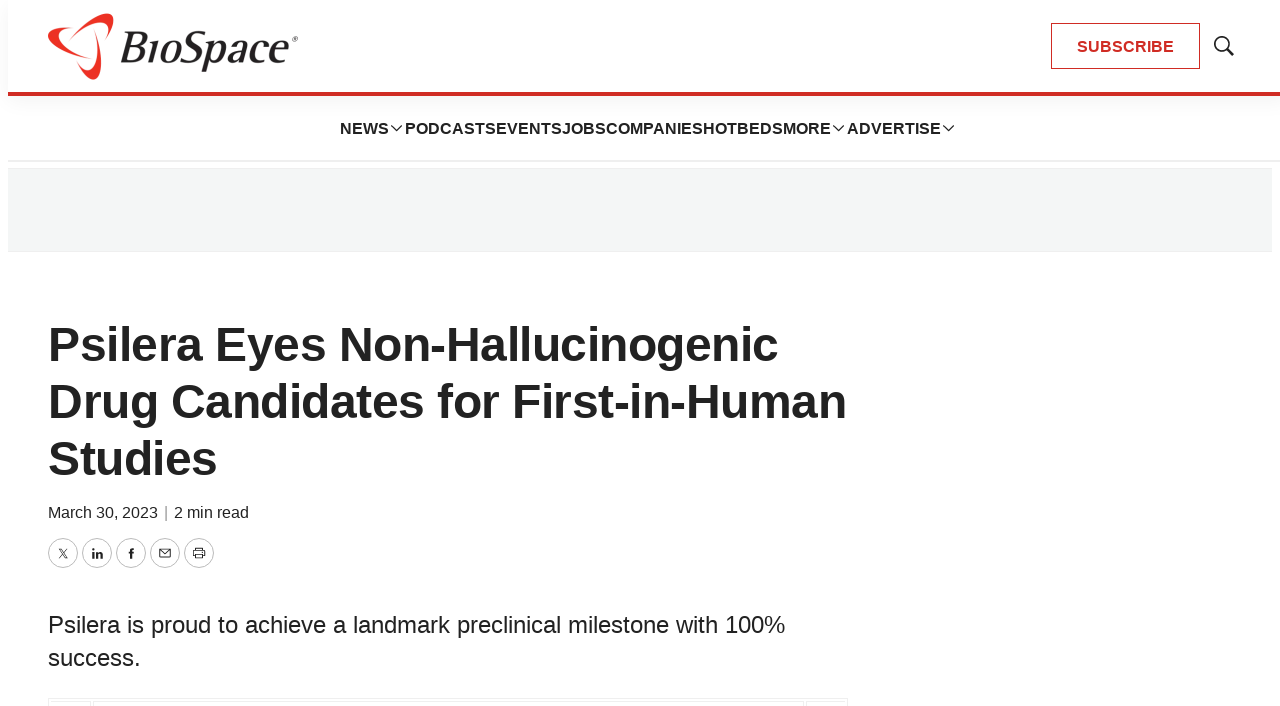

--- FILE ---
content_type: text/html;charset=UTF-8
request_url: https://www.biospace.com/psilera-eyes-non-hallucinogenic-drug-candidates-for-first-in-human-studies
body_size: 34955
content:

<!DOCTYPE html>
<html class="ArticlePage" lang="en-US"
 data-lead="nested">
    <head>
    <meta charset="UTF-8">

    <meta property="og:title" content="Psilera Eyes Non-Hallucinogenic Drug Candidates for First-in-Human Studies">

    <meta property="og:url" content="https://www.biospace.com/psilera-eyes-non-hallucinogenic-drug-candidates-for-first-in-human-studies">

    
        <meta property="og:image" content="https://static.biospace.com/dims4/default/d32393a/2147483647/strip/true/crop/1120x630+40+0/resize/1440x810!/quality/90/?url=https%3A%2F%2Fk1-prod-biospace.s3.us-east-2.amazonaws.com%2Fbrightspot%2Fcc%2F88%2Fa9fddaf440db946b77e1d45d2e26%2Fbiospace-5.png">
    
        
        <meta property="og:image:url" content="https://static.biospace.com/dims4/default/d32393a/2147483647/strip/true/crop/1120x630+40+0/resize/1440x810!/quality/90/?url=https%3A%2F%2Fk1-prod-biospace.s3.us-east-2.amazonaws.com%2Fbrightspot%2Fcc%2F88%2Fa9fddaf440db946b77e1d45d2e26%2Fbiospace-5.png">
        
        <meta property="og:image:width" content="1440">
        <meta property="og:image:height" content="810">
        <meta property="og:image:type" content="image/png">
        
    


    <meta property="og:description" content="Psilera is proud to achieve a landmark preclinical milestone with 100% success.">

    <meta property="og:site_name" content="BioSpace">



    <meta property="og:type" content="article">

    <meta property="article:published_time" content="2023-03-30T12:16:03">

    <meta property="article:modified_time" content="2023-03-30T13:54:16">

    
    <meta name="twitter:card" content="summary_large_image"/>
    
    
    
    
    <meta name="twitter:description" content="Psilera is proud to achieve a landmark preclinical milestone with 100% success."/>
    
    

    
    
    <meta name="twitter:site" content="@biospace"/>
    
    
    
    <meta name="twitter:title" content="Psilera Eyes Non-Hallucinogenic Drug Candidates for First-in-Human Studies"/>
    

    <meta property="fb:app_id" content="2120989681618413">

<link rel="alternate" href="https://www.biospace.com/psilera-eyes-non-hallucinogenic-drug-candidates-for-first-in-human-studies" hreflang="en-US" /><style type="text/css">:root {
    

    
    
    
    
    --color-border-theme: #EFEFEF;
    

    
    
    
    

    
    

    
    

    --color-footer-bg-theme: #222222;
    --color-footer-text-theme: #ffffff;

    --color-link-text-theme: #222222;
    

    --color-button-bg-theme: #D02C24;
    --color-button-border-theme: #D02C24;
    
    
    
    --color-button-hover-text-theme: #D02C24;
    

    
    
    

    
    
}
</style>
    <style type="text/css">:root {
            --button-border-radius:0;
        }
</style>
    <style type="text/css">:root {
  --font-1: "Arial";
  --font-2: "Times";
}

body {
  --font-1: "Helvetica";
  --font-2: "Merriweather";
  --font-page-titles: var(--font-1);
  --font-list-titles: var(--font-1);
  --font-promo-titles: var(--font-1);
  --font-description: var(--font-1);
  --font-quote: Helvetica;
  --font-rte-body: var(--font-1);
}
</style>

    
        <link data-cssvarsponyfill="true" class="Webpack-css" rel="preload" as="style" onload="this.onload=null;this.rel='stylesheet'" href="https://static.biospace.com/resource/0000018c-e9c4-deef-a1fd-fbfe1e4b0000/styles/default/All.min.abb22f2786e4b02cadbc7145778707aa.gz.css">
        <noscript><link data-cssvarsponyfill="true" class="Webpack-css" rel="stylesheet" href="https://static.biospace.com/resource/0000018c-e9c4-deef-a1fd-fbfe1e4b0000/styles/default/All.min.abb22f2786e4b02cadbc7145778707aa.gz.css"></noscript>
    <meta name="viewport" content="width=device-width, initial-scale=1, minimum-scale=1, maximum-scale=5"><title>Psilera Eyes Non-Hallucinogenic Drug Candidates for First-in-Human Studies - BioSpace</title><meta name="description" content="Psilera is proud to achieve a landmark preclinical milestone with 100% success."><link rel="canonical" href="https://www.biospace.com/psilera-eyes-non-hallucinogenic-drug-candidates-for-first-in-human-studies"><meta name="brightspot.contentId" content="0000018f-ab05-d061-a7df-eff792b40019"><link rel="apple-touch-icon" sizes="180x180" href="/apple-touch-icon.png">
<link rel="icon" type="image/png" href="/favicon-32x32.png">
<link rel="icon" type="image/png" href="/favicon-16x16.png">
<script type="application/ld+json">{"@context":"http://schema.org","@type":"","@graph":[{"@context":"http://schema.org","@type":"Organization","@id":"https://www.biospace.com/#organization","name":"BioSpace","sameAs":["https://www.facebook.com/biospacecommunity","https://www.linkedin.com/company/biospaceinc/","https://x.com/biospace","https://www.instagram.com/biospacenews/"],"url":"https://www.biospace.com"},{"@context":"http://schema.org","@type":"Website","description":"BioSpace is the digital hub for life science news and jobs. We provide essential insights, opportunities and tools to connect innovative organizations and talented professionals who advance health and quality of life across the globe. ","@id":"https://www.biospace.com/#website","inLanguage":"en-US","name":"BioSpace","publisher":{"@id":"https://www.biospace.com/#organization"},"url":"https://www.biospace.com"},{"@context":"http://schema.org","@type":"WebPage","potentialAction":[{"@context":"http://schema.org","@type":"ReadAction","target":"https://www.biospace.com/psilera-eyes-non-hallucinogenic-drug-candidates-for-first-in-human-studies"}],"@id":"https://www.biospace.com/psilera-eyes-non-hallucinogenic-drug-candidates-for-first-in-human-studies/#webpage","inLanguage":"en-US","name":"Psilera Eyes Non-Hallucinogenic Drug Candidates for First-in-Human Studies","isPartOf":{"@id":"https://www.biospace.com/#website"},"datePublished":"2023-03-30T12:16:03.000Z","dateModified":"2023-03-30T13:54:16.000Z","url":"https://www.biospace.com/psilera-eyes-non-hallucinogenic-drug-candidates-for-first-in-human-studies"}]}</script>

    <!-- this will add webcomponent polyfills based on browsers. As of 04/29/21 still needed for IE11 and Safari -->
    <script src="https://static.biospace.com/resource/0000018c-e9c4-deef-a1fd-fbfe1e4b0000/webcomponents-loader/webcomponents-loader.ce44f83d1399e8dd41e607b70e0642c9.gz.js"></script>

    <script>
        /**
            This allows us to load the IE polyfills via feature detection so that they do not load
            needlessly in the browsers that do not need them. It also ensures they are loaded
            non async so that they load before the rest of our JS.
        */
        var head = document.getElementsByTagName('head')[0];
        if (!window.CSS || !window.CSS.supports || !window.CSS.supports('--fake-var', 0)) {
            var script = document.createElement('script');
            script.setAttribute('src', "https://static.biospace.com/resource/0000018c-e9c4-deef-a1fd-fbfe1e4b0000/util/IEPolyfills.min.4e804e24ca7aa61e14b66eca853bb6e7.gz.js");
            script.setAttribute('type', 'text/javascript');
            script.async = false;
            head.appendChild(script);
        }
    </script>
    
        <script src="https://static.biospace.com/resource/0000018c-e9c4-deef-a1fd-fbfe1e4b0000/styles/default/All.min.59b85f29c36f56e195280d0cc1403a29.gz.js" async></script>
    <script async="async" src="https://securepubads.g.doubleclick.net/tag/js/gpt.js"></script>

<script type="text/javascript">
    // Google tag setup
    var googletag = googletag || {};
    googletag.cmd = googletag.cmd || [];

    googletag.cmd.push(function () {
        googletag.pubads().enableSingleRequest()
        googletag.pubads().enableAsyncRendering()
        googletag.pubads().disableInitialLoad()
        googletag.enableServices()
    })

    // setup of ad slots
    var dfpAdSlotsObject = {}
    var dfpAdSlots = []
    var staticAdSlots = []
</script>
<link rel="preconnect" href="https://connect.facebook.net">
<script>
  window.fbAsyncInit = function() {
      FB.init({
          
              appId : '2120989681618413',
          
          xfbml : true,
          version : 'v2.9'
      });
  };

  (function(d, s, id){
     var js, fjs = d.getElementsByTagName(s)[0];
     if (d.getElementById(id)) {return;}
     js = d.createElement(s); js.id = id;
     js.src = "//connect.facebook.net/en_US/sdk.js";
     fjs.parentNode.insertBefore(js, fjs);
   }(document, 'script', 'facebook-jssdk'));
</script>
<script>var script = document.createElement('script');
script.async = true;
script.src = 'https://analytics.ahrefs.com/analytics.js';
script.setAttribute('data-key', 'ijoT0Tuv31/VTArPbpYiGg');
document.getElementsByTagName('head')[0].appendChild(script);</script>
<script>window.dataLayer = window.dataLayer || [];
const pageType = document.documentElement.className || 'Page';

window.dataLayer.push({
    event: 'gtm_data_load',
    page_type: pageType
});</script>
<link rel="preconnect" href="https://fonts.googleapis.com">
    <link rel="preconnect" href="https://fonts.gstatic.com">
    <script>
        var link = document.createElement('link');
        link.setAttribute('href', '//fonts.googleapis.com/css?family=Helvetica:300,400,700|Merriweather:300,400,700&display=swap');
        var relList = link.relList;

        if (relList && relList.supports('preload')) {
            link.setAttribute('as', 'style');
            link.setAttribute('rel', 'preload');
            link.setAttribute('onload', 'this.rel="stylesheet"');
            link.setAttribute('crossorigin', 'anonymous');
        } else {
            link.setAttribute('rel', 'stylesheet');
        }

        head.appendChild(link);
    </script>

    
    
    <!-- Google Tag Manager -->
    <script>(function(w,d,s,l,i){w[l]=w[l]||[];w[l].push({'gtm.start':
                new Date().getTime(),event:'gtm.js'});var f=d.getElementsByTagName(s)[0],
            j=d.createElement(s),dl=l!='dataLayer'?'&l='+l:'';j.async=true;j.src=
            'https://www.googletagmanager.com/gtm.js?id='+i+dl;f.parentNode.insertBefore(j,f);
    })(window,document,'script','dataLayer','GTM-NBF2TMB');</script>
    <!-- End Google Tag Manager -->

</head>


    <body class="Page-body">
        
    <!-- Google Tag Manager (noscript) -->
    <noscript>
        <iframe src="https://www.googletagmanager.com/ns.html?id=GTM-NBF2TMB" height="0" width="0" style="display:none;visibility:hidden">
        </iframe>
    </noscript>
    <!-- End Google Tag Manager (noscript) -->



<svg xmlns="http://www.w3.org/2000/svg" style="display:none" id="iconsMap">
    <symbol id="mono-icon-facebook" viewBox="0 0 16 16">
        <path fill-rule="evenodd" clip-rule="evenodd" d="M8.66667 6.16667H10.5L10.2708 8H8.66667V13.5H6.28906V8H5V6.16667H6.28906V4.9349C6.28906 4.13281 6.48958 3.52648 6.89062 3.11589C7.29167 2.70529 7.96006 2.5 8.89583 2.5H10.5V4.33333H9.52604C9.16319 4.33333 8.92925 4.39062 8.82422 4.50521C8.71918 4.61979 8.66667 4.81076 8.66667 5.07812V6.16667Z" />
    </symbol>
    <symbol id="mono-icon-google" viewBox="0 0 16 16">
        <path fill="currentColor" d="M15.545 6.558a9.42 9.42 0 0 1 .139 1.626c0 2.434-.87 4.492-2.384 5.885h.002C11.978 15.292 10.158 16 8 16A8 8 0 1 1 8 0a7.689 7.689 0 0 1 5.352 2.082l-2.284 2.284A4.347 4.347 0 0 0 8 3.166c-2.087 0-3.86 1.408-4.492 3.304a4.792 4.792 0 0 0 0 3.063h.003c.635 1.893 2.405 3.301 4.492 3.301 1.078 0 2.004-.276 2.722-.764h-.003a3.702 3.702 0 0 0 1.599-2.431H8v-3.08h7.545z"/>
    </symbol>
    <symbol id="mono-icon-instagram" viewBox="0 0 17 17">
        <g>
            <path fill-rule="evenodd"
                d="M8.281 4.207c.727 0 1.4.182 2.022.545a4.055 4.055 0 0 1 1.476 1.477c.364.62.545 1.294.545 2.021 0 .727-.181 1.4-.545 2.021a4.055 4.055 0 0 1-1.476 1.477 3.934 3.934 0 0 1-2.022.545c-.726 0-1.4-.182-2.021-.545a4.055 4.055 0 0 1-1.477-1.477 3.934 3.934 0 0 1-.545-2.021c0-.727.182-1.4.545-2.021A4.055 4.055 0 0 1 6.26 4.752a3.934 3.934 0 0 1 2.021-.545zm0 6.68a2.54 2.54 0 0 0 1.864-.774 2.54 2.54 0 0 0 .773-1.863 2.54 2.54 0 0 0-.773-1.863 2.54 2.54 0 0 0-1.864-.774 2.54 2.54 0 0 0-1.863.774 2.54 2.54 0 0 0-.773 1.863c0 .727.257 1.348.773 1.863a2.54 2.54 0 0 0 1.863.774zM13.45 4.03c-.023.258-.123.48-.299.668a.856.856 0 0 1-.65.281.913.913 0 0 1-.668-.28.913.913 0 0 1-.281-.669c0-.258.094-.48.281-.668a.913.913 0 0 1 .668-.28c.258 0 .48.093.668.28.187.188.281.41.281.668zm2.672.95c.023.656.035 1.746.035 3.269 0 1.523-.017 2.62-.053 3.287-.035.668-.134 1.248-.298 1.74a4.098 4.098 0 0 1-.967 1.53 4.098 4.098 0 0 1-1.53.966c-.492.164-1.072.264-1.74.3-.668.034-1.763.052-3.287.052-1.523 0-2.619-.018-3.287-.053-.668-.035-1.248-.146-1.74-.334a3.747 3.747 0 0 1-1.53-.931 4.098 4.098 0 0 1-.966-1.53c-.164-.492-.264-1.072-.299-1.74C.424 10.87.406 9.773.406 8.25S.424 5.63.46 4.963c.035-.668.135-1.248.299-1.74.21-.586.533-1.096.967-1.53A4.098 4.098 0 0 1 3.254.727c.492-.164 1.072-.264 1.74-.3C5.662.394 6.758.376 8.281.376c1.524 0 2.62.018 3.287.053.668.035 1.248.135 1.74.299a4.098 4.098 0 0 1 2.496 2.496c.165.492.27 1.078.317 1.757zm-1.687 7.91c.14-.399.234-1.032.28-1.899.024-.515.036-1.242.036-2.18V7.689c0-.961-.012-1.688-.035-2.18-.047-.89-.14-1.524-.281-1.899a2.537 2.537 0 0 0-1.512-1.511c-.375-.14-1.008-.235-1.899-.282a51.292 51.292 0 0 0-2.18-.035H7.72c-.938 0-1.664.012-2.18.035-.867.047-1.5.141-1.898.282a2.537 2.537 0 0 0-1.512 1.511c-.14.375-.234 1.008-.281 1.899a51.292 51.292 0 0 0-.036 2.18v1.125c0 .937.012 1.664.036 2.18.047.866.14 1.5.28 1.898.306.726.81 1.23 1.513 1.511.398.141 1.03.235 1.898.282.516.023 1.242.035 2.18.035h1.125c.96 0 1.687-.012 2.18-.035.89-.047 1.523-.141 1.898-.282.726-.304 1.23-.808 1.512-1.511z">
            </path>
        </g>
    </symbol>
    <symbol id="mono-icon-mailto" viewBox="0 0 16 16">
        <path d="M14 3H2C1.86739 3 1.74021 3.05268 1.64645 3.14645C1.55268 3.24021 1.5 3.36739 1.5 3.5V12C1.5 12.2652 1.60536 12.5196 1.79289 12.7071C1.98043 12.8946 2.23478 13 2.5 13H13.5C13.7652 13 14.0196 12.8946 14.2071 12.7071C14.3946 12.5196 14.5 12.2652 14.5 12V3.5C14.5 3.36739 14.4473 3.24021 14.3536 3.14645C14.2598 3.05268 14.1326 3 14 3ZM12.7144 4L8 8.32187L3.28562 4H12.7144ZM13.5 12H2.5V4.63688L7.66187 9.36875C7.75412 9.45343 7.87478 9.50041 8 9.50041C8.12522 9.50041 8.24588 9.45343 8.33813 9.36875L13.5 4.63688V12Z" />
    </symbol>
    <symbol id="mono-icon-print" viewBox="0 0 16 16">
        <path d="M13.4169 4.5H12.5V2.5C12.5 2.36739 12.4473 2.24021 12.3536 2.14645C12.2598 2.05268 12.1326 2 12 2H4C3.86739 2 3.74021 2.05268 3.64645 2.14645C3.55268 2.24021 3.5 2.36739 3.5 2.5V4.5H2.58313C1.71 4.5 1 5.17313 1 6V11C1 11.1326 1.05268 11.2598 1.14645 11.3536C1.24021 11.4473 1.36739 11.5 1.5 11.5H3.5V13.5C3.5 13.6326 3.55268 13.7598 3.64645 13.8536C3.74021 13.9473 3.86739 14 4 14H12C12.1326 14 12.2598 13.9473 12.3536 13.8536C12.4473 13.7598 12.5 13.6326 12.5 13.5V11.5H14.5C14.6326 11.5 14.7598 11.4473 14.8536 11.3536C14.9473 11.2598 15 11.1326 15 11V6C15 5.17313 14.29 4.5 13.4169 4.5ZM4.5 3H11.5V4.5H4.5V3ZM11.5 13H4.5V10H11.5V13ZM14 10.5H12.5V9.5C12.5 9.36739 12.4473 9.24021 12.3536 9.14645C12.2598 9.05268 12.1326 9 12 9H4C3.86739 9 3.74021 9.05268 3.64645 9.14645C3.55268 9.24021 3.5 9.36739 3.5 9.5V10.5H2V6C2 5.72438 2.26188 5.5 2.58313 5.5H13.4169C13.7381 5.5 14 5.72438 14 6V10.5ZM12.5 7.25C12.5 7.39834 12.456 7.54334 12.3736 7.66668C12.2912 7.79001 12.1741 7.88614 12.037 7.94291C11.9 7.99968 11.7492 8.01453 11.6037 7.98559C11.4582 7.95665 11.3246 7.88522 11.2197 7.78033C11.1148 7.67544 11.0434 7.5418 11.0144 7.39632C10.9855 7.25083 11.0003 7.10003 11.0571 6.96299C11.1139 6.82594 11.21 6.70881 11.3333 6.6264C11.4567 6.54399 11.6017 6.5 11.75 6.5C11.9489 6.5 12.1397 6.57902 12.2803 6.71967C12.421 6.86032 12.5 7.05109 12.5 7.25Z" />
    </symbol>
    <symbol id="mono-icon-copylink" viewBox="0 0 16 16">
       <path d="M10.3537 5.64624C10.4002 5.69268 10.4371 5.74782 10.4622 5.80852C10.4874 5.86922 10.5003 5.93429 10.5003 5.99999C10.5003 6.0657 10.4874 6.13076 10.4622 6.19146C10.4371 6.25216 10.4002 6.30731 10.3537 6.35374L6.35368 10.3537C6.30723 10.4002 6.25208 10.437 6.19138 10.4622C6.13069 10.4873 6.06563 10.5003 5.99993 10.5003C5.93424 10.5003 5.86918 10.4873 5.80849 10.4622C5.74779 10.437 5.69264 10.4002 5.64618 10.3537C5.59973 10.3073 5.56288 10.2521 5.53774 10.1914C5.5126 10.1307 5.49966 10.0657 5.49966 9.99999C5.49966 9.9343 5.5126 9.86924 5.53774 9.80855C5.56288 9.74785 5.59973 9.6927 5.64618 9.64624L9.64618 5.64624C9.69262 5.59975 9.74776 5.56288 9.80846 5.53771C9.86916 5.51255 9.93423 5.4996 9.99993 5.4996C10.0656 5.4996 10.1307 5.51255 10.1914 5.53771C10.2521 5.56288 10.3072 5.59975 10.3537 5.64624ZM13.4749 2.52499C13.1499 2.19995 12.7641 1.94211 12.3394 1.7662C11.9147 1.59028 11.4596 1.49974 10.9999 1.49974C10.5403 1.49974 10.0851 1.59028 9.66046 1.7662C9.2358 1.94211 8.84994 2.19995 8.52493 2.52499L6.64618 4.40312C6.55236 4.49694 6.49966 4.62419 6.49966 4.75687C6.49966 4.88955 6.55236 5.0168 6.64618 5.11062C6.74 5.20444 6.86725 5.25715 6.99993 5.25715C7.13262 5.25715 7.25986 5.20444 7.35368 5.11062L9.23243 3.23562C9.70299 2.7754 10.336 2.51932 10.9942 2.52294C11.6524 2.52657 12.2826 2.78961 12.7481 3.25498C13.2135 3.72035 13.4767 4.35051 13.4804 5.00869C13.4842 5.66688 13.2282 6.29998 12.7681 6.77062L10.8887 8.64937C10.7949 8.74311 10.7421 8.87027 10.7421 9.0029C10.742 9.13552 10.7946 9.26274 10.8884 9.35656C10.9821 9.45038 11.1093 9.50312 11.2419 9.50318C11.3745 9.50323 11.5017 9.45061 11.5956 9.35687L13.4749 7.47499C13.8 7.14998 14.0578 6.76413 14.2337 6.33947C14.4096 5.91481 14.5002 5.45965 14.5002 4.99999C14.5002 4.54034 14.4096 4.08518 14.2337 3.66052C14.0578 3.23586 13.8 2.85 13.4749 2.52499ZM8.64618 10.8887L6.76743 12.7675C6.53623 13.0039 6.26043 13.1921 5.95601 13.3211C5.65158 13.4502 5.32457 13.5176 4.99392 13.5194C4.66326 13.5212 4.33553 13.4575 4.0297 13.3317C3.72387 13.206 3.44602 13.0209 3.21223 12.7871C2.97844 12.5532 2.79335 12.2754 2.6677 11.9695C2.54204 11.6636 2.47831 11.3359 2.48019 11.0053C2.48207 10.6746 2.54952 10.3476 2.67865 10.0432C2.80777 9.73879 2.996 9.46303 3.23243 9.23187L5.11056 7.35374C5.20438 7.25992 5.25709 7.13268 5.25709 6.99999C5.25709 6.86731 5.20438 6.74006 5.11056 6.64624C5.01674 6.55242 4.88949 6.49971 4.75681 6.49971C4.62413 6.49971 4.49688 6.55242 4.40306 6.64624L2.52493 8.52499C1.86852 9.1814 1.49976 10.0717 1.49976 11C1.49976 11.9283 1.86852 12.8186 2.52493 13.475C3.18135 14.1314 4.07163 14.5002 4.99993 14.5002C5.92824 14.5002 6.81852 14.1314 7.47493 13.475L9.35368 11.5956C9.44742 11.5018 9.50005 11.3746 9.49999 11.242C9.49993 11.1093 9.44719 10.9822 9.35337 10.8884C9.25955 10.7947 9.13234 10.7421 8.99971 10.7421C8.86709 10.7422 8.73992 10.7949 8.64618 10.8887Z" />
    </symbol>
    <symbol id="mono-icon-download" viewBox="0 0 32 32" fill="none">
        <rect x="0.75" y="0.75" width="30.5" height="30.5" rx="15.25" stroke-width="1.5"/>
        <path d="M11.1463 15.3538C11.0524 15.2599 10.9997 15.1327 10.9997 15C10.9997 14.8673 11.0524 14.7401 11.1463 14.6462C11.2401 14.5524 11.3673 14.4997 11.5 14.4997C11.6327 14.4997 11.7599 14.5524 11.8537 14.6462L15.5 18.2931V10C15.5 9.86739 15.5527 9.74021 15.6464 9.64645C15.7402 9.55268 15.8674 9.5 16 9.5C16.1326 9.5 16.2598 9.55268 16.3536 9.64645C16.4473 9.74021 16.5 9.86739 16.5 10V18.2931L20.1462 14.6462C20.1927 14.5998 20.2479 14.5629 20.3086 14.5378C20.3692 14.5127 20.4343 14.4997 20.5 14.4997C20.5657 14.4997 20.6308 14.5127 20.6914 14.5378C20.7521 14.5629 20.8073 14.5998 20.8538 14.6462C20.9002 14.6927 20.9371 14.7479 20.9622 14.8086C20.9873 14.8692 21.0003 14.9343 21.0003 15C21.0003 15.0657 20.9873 15.1308 20.9622 15.1914C20.9371 15.2521 20.9002 15.3073 20.8538 15.3538L16.3538 19.8538C16.3073 19.9002 16.2522 19.9371 16.1915 19.9623C16.1308 19.9874 16.0657 20.0004 16 20.0004C15.9343 20.0004 15.8692 19.9874 15.8085 19.9623C15.7478 19.9371 15.6927 19.9002 15.6462 19.8538L11.1463 15.3538ZM21.5 21H10.5C10.3674 21 10.2402 21.0527 10.1464 21.1464C10.0527 21.2402 10 21.3674 10 21.5C10 21.6326 10.0527 21.7598 10.1464 21.8536C10.2402 21.9473 10.3674 22 10.5 22H21.5C21.6326 22 21.7598 21.9473 21.8536 21.8536C21.9473 21.7598 22 21.6326 22 21.5C22 21.3674 21.9473 21.2402 21.8536 21.1464C21.7598 21.0527 21.6326 21 21.5 21Z" />
    </symbol>
    <symbol id="mono-icon-linkedin" viewBox="0 0 16 16" xmlns="http://www.w3.org/2000/svg">
        <path fill-rule="evenodd" clip-rule="evenodd" d="M5.14286 13V6.57139H3V13H5.14286ZM4.05327 5.14286C4.36804 5.14286 4.62833 5.03995 4.83414 4.83414C5.03995 4.62833 5.14286 4.38015 5.14286 4.08959C5.14286 3.77482 5.04601 3.51453 4.8523 3.30872C4.65859 3.1029 4.40436 3 4.08959 3C3.77482 3 3.51453 3.1029 3.30872 3.30872C3.1029 3.51453 3 3.77482 3 4.08959C3 4.38015 3.09685 4.62833 3.29056 4.83414C3.48426 5.03995 3.7385 5.14286 4.05327 5.14286ZM13 13V9.32649C13 8.42036 12.7768 7.73466 12.3304 7.26935C11.884 6.80404 11.3036 6.57139 10.5893 6.57139C9.82401 6.57139 9.18626 6.91424 8.67605 7.59996V6.71833H6.57146V13H8.67605V9.4367C8.67605 9.1918 8.70156 9.02037 8.75258 8.92241C8.95666 8.43261 9.3138 8.18772 9.82401 8.18772C10.5383 8.18772 10.8954 8.64077 10.8954 9.5469V13H13Z" />
    </symbol>
    <symbol id="download" xmlns="http://www.w3.org/2000/svg" width="24" height="24" viewBox="0 0 24 24">
        <g fill="none" fill-rule="evenodd">
            <g>
                <g>
                    <g>
                        <path d="M0 0H24V24H0z"
                            transform="translate(-802.000000, -1914.000000) translate(0.000000, 1756.000000) translate(802.000000, 158.000000)" />
                        <path fill="currentColor" fill-rule="nonzero"
                            d="M12 2C6.49 2 2 6.49 2 12s4.49 10 10 10 10-4.49 10-10S17.51 2 12 2zm-1 8V6h2v4h3l-4 4-4-4h3zm6 7H7v-2h10v2z"
                            transform="translate(-802.000000, -1914.000000) translate(0.000000, 1756.000000) translate(802.000000, 158.000000)" />
                    </g>
                </g>
            </g>
        </g>
    </symbol>
    <symbol id="mono-icon-pinterest" viewBox="0 0 10 10">
       <path d="M7.91041 1.02475C7.22206 0.363947 6.26946 0 5.22811 0C3.6374 0 2.65904 0.652053 2.11841 1.19903C1.45212 1.87311 1.07007 2.76817 1.07007 3.65474C1.07007 4.76789 1.53568 5.62227 2.31539 5.94012C2.36773 5.96157 2.42041 5.97237 2.47205 5.97237C2.63654 5.97237 2.76687 5.86473 2.81203 5.69209C2.83836 5.59305 2.89933 5.34869 2.92586 5.24262C2.98261 5.03314 2.93676 4.93238 2.81297 4.7865C2.58746 4.51967 2.48244 4.20414 2.48244 3.79349C2.48244 2.57374 3.39068 1.27741 5.07403 1.27741C6.4097 1.27741 7.23939 2.03655 7.23939 3.25855C7.23939 4.02968 7.07329 4.74383 6.77159 5.26951C6.56194 5.63479 6.19329 6.0702 5.62735 6.0702C5.38262 6.0702 5.16278 5.96967 5.02407 5.7944C4.89303 5.62871 4.84983 5.41469 4.90254 5.19162C4.96208 4.93959 5.04327 4.6767 5.12184 4.42256C5.26514 3.95837 5.40061 3.51996 5.40061 3.17017C5.40061 2.57188 5.0328 2.16987 4.48543 2.16987C3.78981 2.16987 3.24482 2.8764 3.24482 3.77835C3.24482 4.2207 3.36238 4.55156 3.4156 4.67859C3.32797 5.04988 2.80715 7.25731 2.70836 7.67357C2.65123 7.91655 2.30712 9.83578 2.87668 9.98881C3.5166 10.1607 4.08861 8.29156 4.14684 8.08034C4.19403 7.90857 4.35912 7.25901 4.4603 6.85973C4.76922 7.15729 5.26663 7.35847 5.75061 7.35847C6.66302 7.35847 7.48357 6.94788 8.06113 6.20243C8.62127 5.47938 8.92977 4.4716 8.92977 3.36488C8.92973 2.49968 8.55816 1.64671 7.91041 1.02475Z" />
    </symbol>
    <symbol id="icon-fullscreen" xmlns="http://www.w3.org/2000/svg" fill="white" viewBox="0 0 1024 1024">
        <path
            d="M290 236.4l43.9-43.9a8.01 8.01 0 0 0-4.7-13.6L169 160c-5.1-.6-9.5 3.7-8.9 8.9L179 329.1c.8 6.6 8.9 9.4 13.6 4.7l43.7-43.7L370 423.7c3.1 3.1 8.2 3.1 11.3 0l42.4-42.3c3.1-3.1 3.1-8.2 0-11.3L290 236.4zm352.7 187.3c3.1 3.1 8.2 3.1 11.3 0l133.7-133.6 43.7 43.7a8.01 8.01 0 0 0 13.6-4.7L863.9 169c.6-5.1-3.7-9.5-8.9-8.9L694.8 179c-6.6.8-9.4 8.9-4.7 13.6l43.9 43.9L600.3 370a8.03 8.03 0 0 0 0 11.3l42.4 42.4zM845 694.9c-.8-6.6-8.9-9.4-13.6-4.7l-43.7 43.7L654 600.3a8.03 8.03 0 0 0-11.3 0l-42.4 42.3a8.03 8.03 0 0 0 0 11.3L734 787.6l-43.9 43.9a8.01 8.01 0 0 0 4.7 13.6L855 864c5.1.6 9.5-3.7 8.9-8.9L845 694.9zm-463.7-94.6a8.03 8.03 0 0 0-11.3 0L236.3 733.9l-43.7-43.7a8.01 8.01 0 0 0-13.6 4.7L160.1 855c-.6 5.1 3.7 9.5 8.9 8.9L329.2 845c6.6-.8 9.4-8.9 4.7-13.6L290 787.6 423.7 654c3.1-3.1 3.1-8.2 0-11.3l-42.4-42.4z" />
    </symbol>
    <symbol id="mono-icon-tumblr" viewBox="0 0 512 512">
        <g>
            <path d="M321.2,396.3c-11.8,0-22.4-2.8-31.5-8.3c-6.9-4.1-11.5-9.6-14-16.4c-2.6-6.9-3.6-22.3-3.6-46.4V224h96v-64h-96V48h-61.9
                c-2.7,21.5-7.5,44.7-14.5,58.6c-7,13.9-14,25.8-25.6,35.7c-11.6,9.9-25.6,17.9-41.9,23.3V224h48v140.4c0,19,2,33.5,5.9,43.5
                c4,10,11.1,19.5,21.4,28.4c10.3,8.9,22.8,15.7,37.3,20.5c14.6,4.8,31.4,7.2,50.4,7.2c16.7,0,30.3-1.7,44.7-5.1
                c14.4-3.4,30.5-9.3,48.2-17.6v-65.6C363.2,389.4,342.3,396.3,321.2,396.3z"></path>
        </g>
    </symbol>
    <symbol id="mono-icon-twitter" viewBox="0 0 16 16">
        <path d="M8.65379 7.23432L12.1904 3H11.3523L8.2815 6.6766L5.82885 3H3L6.70889 8.55967L3 13H3.83811L7.08097 9.11739L9.67115 13H12.5L8.65379 7.23432ZM7.50589 8.60865L7.1301 8.05503L4.14009 3.64984H5.42737L7.84034 7.20497L8.21613 7.75859L11.3527 12.3797H10.0654L7.50589 8.60865Z" />
    </symbol>
    <symbol id="mono-icon-youtube" viewBox="0 0 512 512">
        <g>
            <path fill-rule="evenodd" d="M508.6,148.8c0-45-33.1-81.2-74-81.2C379.2,65,322.7,64,265,64c-3,0-6,0-9,0s-6,0-9,0c-57.6,0-114.2,1-169.6,3.6
                c-40.8,0-73.9,36.4-73.9,81.4C1,184.6-0.1,220.2,0,255.8C-0.1,291.4,1,327,3.4,362.7c0,45,33.1,81.5,73.9,81.5
                c58.2,2.7,117.9,3.9,178.6,3.8c60.8,0.2,120.3-1,178.6-3.8c40.9,0,74-36.5,74-81.5c2.4-35.7,3.5-71.3,3.4-107
                C512.1,220.1,511,184.5,508.6,148.8z M207,353.9V157.4l145,98.2L207,353.9z"></path>
        </g>
    </symbol>
    <symbol id="mono-icon-tiktok" viewBox="0 0 512 512">
        <path
            d="M412.19,118.66a109.27,109.27,0,0,1-9.45-5.5,132.87,132.87,0,0,1-24.27-20.62c-18.1-20.71-24.86-41.72-27.35-56.43h.1C349.14,23.9,350,16,350.13,16H267.69V334.78c0,4.28,0,8.51-.18,12.69,0,.52-.05,1-.08,1.56,0,.23,0,.47-.05.71,0,.06,0,.12,0,.18a70,70,0,0,1-35.22,55.56,68.8,68.8,0,0,1-34.11,9c-38.41,0-69.54-31.32-69.54-70s31.13-70,69.54-70a68.9,68.9,0,0,1,21.41,3.39l.1-83.94a153.14,153.14,0,0,0-118,34.52,161.79,161.79,0,0,0-35.3,43.53c-3.48,6-16.61,30.11-18.2,69.24-1,22.21,5.67,45.22,8.85,54.73v.2c2,5.6,9.75,24.71,22.38,40.82A167.53,167.53,0,0,0,115,470.66v-.2l.2.2C155.11,497.78,199.36,496,199.36,496c7.66-.31,33.32,0,62.46-13.81,32.32-15.31,50.72-38.12,50.72-38.12a158.46,158.46,0,0,0,27.64-45.93c7.46-19.61,9.95-43.13,9.95-52.53V176.49c1,.6,14.32,9.41,14.32,9.41s19.19,12.3,49.13,20.31c21.48,5.7,50.42,6.9,50.42,6.9V131.27C453.86,132.37,433.27,129.17,412.19,118.66Z">
        </path>
    </symbol>
    <symbol id="icon-magnify" viewBox="0 0 30 30" xmlns="http://www.w3.org/2000/svg">
        <path
            d="M21.876 18.281l-.314.548L30 27.343 27.343 30l-8.437-8.516-.546.392c-2.083 1.3-4.245 1.951-6.486 1.951-3.28 0-6.08-1.171-8.398-3.515C1.16 17.968 0 15.156 0 11.874c0-3.28 1.159-6.08 3.476-8.398C5.794 1.16 8.595 0 11.876 0c3.282 0 6.079 1.159 8.398 3.476 2.318 2.318 3.477 5.119 3.477 8.4a11.786 11.786 0 0 1-1.875 6.405zm-3.36-13.046c-1.823-1.824-4.037-2.736-6.642-2.736-2.604 0-4.818.912-6.639 2.736-1.824 1.822-2.736 4.035-2.736 6.64 0 2.606.912 4.818 2.736 6.64 1.822 1.823 4.035 2.734 6.64 2.734 2.606 0 4.818-.91 6.64-2.733 1.876-1.875 2.813-4.088 2.813-6.642 0-2.55-.937-4.764-2.812-6.639z"
            fill-rule="evenodd" />
    </symbol>
    <symbol id="icon-chevron-right" viewBox="0 0 24 24">
        <path fill="currentColor"
            d="M9.62,5.29a.91.91,0,0,0-1.34,0A1,1,0,0,0,8.2,6.61l.08.1,5,5.29-5,5.29a1,1,0,0,0-.08,1.32l.08.1a.91.91,0,0,0,1.25.08l.09-.08L16,12Z" />
    </symbol>
    <symbol id="icon-chevron-down" viewBox="0 0 24 24">
        <path fill="currentColor" d="M5.29,9.62a.91.91,0,0,1,0-1.34A1,1,0,0,1,6.61,8.2l.1.08,5.29,5,5.29-5a1,1,0,0,1,1.32-.08l.1.08a.91.91,0,0,1,.08,1.25l-.08.09L12,16Z"/>
    </symbol>
    <symbol id="icon-chevron-left" viewBox="0 0 24 24">
        <path fill="currentColor"
            d="M14.38,5.29a.91.91,0,0,1,1.34,0,1,1,0,0,1,.08,1.32l-.08.1-5,5.29,5,5.29a1,1,0,0,1,.08,1.32l-.08.1a.91.91,0,0,1-1.25.08l-.09-.08L8,12Z" />
    </symbol>
    <symbol id="burger-menu" viewBox="0 0 14 10">
        <g>
            <path fill-rule="evenodd" d="M0 5.5v-1h14v1H0zM0 1V0h14v1H0zm0 9V9h14v1H0z"></path>
        </g>
    </symbol>
    <symbol id="close-x" viewBox="0 0 14 14" xmlns="http://www.w3.org/2000/svg">
        <g>
            <path fill-rule="nonzero"
                d="M6.336 7L0 .664.664 0 7 6.336 13.336 0 14 .664 7.664 7 14 13.336l-.664.664L7 7.664.664 14 0 13.336 6.336 7z">
            </path>
        </g>
    </symbol>
    <symbol id="share-more-arrow" viewBox="0 0 512 512" style="enable-background:new 0 0 512 512;">
        <g>
            <g>
                <path
                    d="M512,241.7L273.643,3.343v156.152c-71.41,3.744-138.015,33.337-188.958,84.28C30.075,298.384,0,370.991,0,448.222v60.436
                    l29.069-52.985c45.354-82.671,132.173-134.027,226.573-134.027c5.986,0,12.004,0.212,18.001,0.632v157.779L512,241.7z
                    M255.642,290.666c-84.543,0-163.661,36.792-217.939,98.885c26.634-114.177,129.256-199.483,251.429-199.483h15.489V78.131
                    l163.568,163.568L304.621,405.267V294.531l-13.585-1.683C279.347,291.401,267.439,290.666,255.642,290.666z">
                </path>
            </g>
        </g>
    </symbol>
    <symbol id="chevron" viewBox="0 0 100 100">
        <g>
            <path
                d="M22.4566257,37.2056786 L-21.4456527,71.9511488 C-22.9248661,72.9681457 -24.9073712,72.5311671 -25.8758148,70.9765924 L-26.9788683,69.2027424 C-27.9450684,67.6481676 -27.5292733,65.5646602 -26.0500598,64.5484493 L20.154796,28.2208967 C21.5532435,27.2597011 23.3600078,27.2597011 24.759951,28.2208967 L71.0500598,64.4659264 C72.5292733,65.4829232 72.9450684,67.5672166 71.9788683,69.1217913 L70.8750669,70.8956413 C69.9073712,72.4502161 67.9241183,72.8848368 66.4449048,71.8694118 L22.4566257,37.2056786 Z"
                id="Transparent-Chevron"
                transform="translate(22.500000, 50.000000) rotate(90.000000) translate(-22.500000, -50.000000) "></path>
        </g>
    </symbol>
    <symbol id="chevron-down" viewBox="0 0 10 6" xmlns="http://www.w3.org/2000/svg">
        <path
            d="M5.108 4.088L.965.158a.587.587 0 0 0-.8 0 .518.518 0 0 0 0 .758L5.13 5.625 9.845.905a.517.517 0 0 0-.021-.758.588.588 0 0 0-.8.02l-3.916 3.92z"
            fill-rule="evenodd" />
    </symbol>
    <symbol id="chevron-up" viewBox="0 0 284.929 284.929" xmlns="http://www.w3.org/2000/svg">
        <path
            d="M282.082 195.285L149.028 62.24c-1.901-1.903-4.088-2.856-6.562-2.856s-4.665.953-6.567 2.856L2.856 195.285C.95 197.191 0 199.378 0 201.853c0 2.474.953 4.664 2.856 6.566l14.272 14.271c1.903 1.903 4.093 2.854 6.567 2.854s4.664-.951 6.567-2.854l112.204-112.202 112.208 112.209c1.902 1.903 4.093 2.848 6.563 2.848 2.478 0 4.668-.951 6.57-2.848l14.274-14.277c1.902-1.902 2.847-4.093 2.847-6.566.001-2.476-.944-4.666-2.846-6.569z" />
    </symbol>
    <symbol id="icon-activity" viewBox="0 0 20 20">
        <g fill="currentColor" fill-rule="evenodd">
            <path d="M4 4h16v2H4zM0 4h2v2H0zM4 9h14v2H4zM0 9h2v2H0zM4 14h10v2H4zM0 14h2v2H0z"/>
        </g>
    </symbol>
    <symbol id="icon-arrow-down" viewBox="0 0 10 6" xmlns="http://www.w3.org/2000/svg">
        <path
            d="M5.108 4.088L.965.158a.587.587 0 0 0-.8 0 .518.518 0 0 0 0 .758L5.13 5.625 9.845.905a.517.517 0 0 0-.021-.758.588.588 0 0 0-.8.02l-3.916 3.92z"
            fill="inherit" fill-rule="evenodd" />
    </symbol>
    <symbol id="icon-arrow-right" viewBox="0 0 15 11">
        <path
            d="m9.91.876.088.067 4.5 4 .014.013.044.045-.058-.058a.757.757 0 0 1 .192.266c.039.09.06.19.06.295l-.006.095a.748.748 0 0 1-.169.386l-.019.022a.755.755 0 0 1-.044.045l-.014.012-4.5 4a.75.75 0 0 1-1.074-1.04l.078-.08 3.023-2.69H1A.75.75 0 0 1 .898 4.76L1 4.754h11.026l-3.024-2.69a.75.75 0 0 1-.13-.97l.067-.088a.75.75 0 0 1 .971-.13z"
            fill-rule="nonzero" />
    </symbol>
    <symbol id="icon-star" viewBox="0 0 24 24">
        <g fill="none" fill-rule="evenodd">
            <path d="M0 0L24 0 24 24 0 24z"/>
            <path d="M0 0L24 0 24 24 0 24z"/>
            <path fill="currentColor" d="M12 18.324L19.416 22.8 17.448 14.364 24 8.688 15.372 7.956 12 0 8.628 7.956 0 8.688 6.552 14.364 4.584 22.8z"/>
        </g>
    </symbol>
    <symbol id="icon-wand" viewBox="0 0 24 24">
        <g fill="none" fill-rule="evenodd">
            <path d="M0.003 0L24.003 0 24.003 24 0.003 24z"/>
            <path fill="currentColor" d="M24 0l-2.857 1.6L18.286 0l1.6 2.857-1.6 2.857 2.857-1.6L24 5.714l-1.6-2.857L24 0zm-8.719 6.045c-.446-.446-1.166-.446-1.611 0L.334 19.381c-.445.445-.445 1.165 0 1.61l2.674 2.675c.446.445 1.166.445 1.611 0l13.325-13.324c.445-.446.445-1.166 0-1.612L15.28 6.045zm-1.177 6.274l-2.423-2.423 2.789-2.788 2.422 2.422-2.788 2.789z"/>
        </g>
    </symbol>
    <symbol id="icon-note" viewBox="0 0 24 24">
        <g fill="none" fill-rule="evenodd">
            <path fill="currentColor" d="M24.333 3H5.653C4.187 3 3 4.2 3 5.667l.013 18.666C3.013 25.8 4.2 27 5.667 27H19l8-8V5.667C27 4.2 25.8 3 24.333 3zm-16 6.667h13.334v2.666H8.333V9.667zm6.667 8H8.333V15H15v2.667zM17.667 25v-7.333H25L17.667 25z" />
        </g>
    </symbol>
    <symbol id="icon-warning" viewBox="0 0 24 24">
        <g fill="none" fill-rule="evenodd">
            <path d="M0 0L24 0 24 24 0 24z"/>
            <path fill="currentColor" d="M0 22.727h24L12 2 0 22.727zm13.09-3.272h-2.18v-2.182h2.18v2.182zm0-4.364h-2.18v-4.364h2.18v4.364z"/>
        </g>
    </symbol>
    <symbol id="play-arrow" viewBox="0 0 30 30">
        <g fill-rule="evenodd">
            <path d="M9 9l12 6-12 6z"></path>
        </g>
    </symbol>
    <symbol id="play-icon" viewBox="0 0 50 50" xmlns="http://www.w3.org/2000/svg">
        <g stroke="none" stroke-width="1" fill="none" fill-rule="nonzero">
            <circle fill="currentColor" cx="25" cy="25" r="24" />
            <polygon fill="#FFFFFF" points="18 36.25 18 13.75 33 25" />
        </g>
    </symbol>
    <symbol id="player-play" viewBox="0 0 40 40">
        <path fill="currentColor"
            d="M17.6 27.8l9.34-7c.54-.4.54-1.2 0-1.6l-9.34-7c-.66-.5-1.6-.02-1.6.8v14c0 .82.94 1.3 1.6.8zM20 0C8.96 0 0 8.96 0 20s8.96 20 20 20 20-8.96 20-20S31.04 0 20 0zm0 38c-9.922 0-18-8.078-18-18S10.078 2 20 2s18 8.078 18 18-8.078 18-18 18z" />
    </symbol>
    <symbol id="player-pause" viewBox="0 0 40 40">
        <path fill="currentColor"
            d="M20 0C8.96 0 0 8.96 0 20s8.96 20 20 20 20-8.96 20-20S31.04 0 20 0zm0 38c-9.922 0-18-8.078-18-18S10.078 2 20 2s18 8.078 18 18-8.078 18-18 18zm-4-26c.552 0 1 .448 1 1v14c0 .552-.448 1-1 1s-1-.448-1-1V13c0-.552.448-1 1-1zm8 0c.552 0 1 .448 1 1v14c0 .552-.448 1-1 1s-1-.448-1-1V13c0-.552.448-1 1-1z" />
    </symbol>
    <symbol id="grid" viewBox="0 0 32 32">
        <g>
            <path
                d="M6.4,5.7 C6.4,6.166669 6.166669,6.4 5.7,6.4 L0.7,6.4 C0.233331,6.4 0,6.166669 0,5.7 L0,0.7 C0,0.233331 0.233331,0 0.7,0 L5.7,0 C6.166669,0 6.4,0.233331 6.4,0.7 L6.4,5.7 Z M19.2,5.7 C19.2,6.166669 18.966669,6.4 18.5,6.4 L13.5,6.4 C13.033331,6.4 12.8,6.166669 12.8,5.7 L12.8,0.7 C12.8,0.233331 13.033331,0 13.5,0 L18.5,0 C18.966669,0 19.2,0.233331 19.2,0.7 L19.2,5.7 Z M32,5.7 C32,6.166669 31.766669,6.4 31.3,6.4 L26.3,6.4 C25.833331,6.4 25.6,6.166669 25.6,5.7 L25.6,0.7 C25.6,0.233331 25.833331,0 26.3,0 L31.3,0 C31.766669,0 32,0.233331 32,0.7 L32,5.7 Z M6.4,18.5 C6.4,18.966669 6.166669,19.2 5.7,19.2 L0.7,19.2 C0.233331,19.2 0,18.966669 0,18.5 L0,13.5 C0,13.033331 0.233331,12.8 0.7,12.8 L5.7,12.8 C6.166669,12.8 6.4,13.033331 6.4,13.5 L6.4,18.5 Z M19.2,18.5 C19.2,18.966669 18.966669,19.2 18.5,19.2 L13.5,19.2 C13.033331,19.2 12.8,18.966669 12.8,18.5 L12.8,13.5 C12.8,13.033331 13.033331,12.8 13.5,12.8 L18.5,12.8 C18.966669,12.8 19.2,13.033331 19.2,13.5 L19.2,18.5 Z M32,18.5 C32,18.966669 31.766669,19.2 31.3,19.2 L26.3,19.2 C25.833331,19.2 25.6,18.966669 25.6,18.5 L25.6,13.5 C25.6,13.033331 25.833331,12.8 26.3,12.8 L31.3,12.8 C31.766669,12.8 32,13.033331 32,13.5 L32,18.5 Z M6.4,31.3 C6.4,31.766669 6.166669,32 5.7,32 L0.7,32 C0.233331,32 0,31.766669 0,31.3 L0,26.3 C0,25.833331 0.233331,25.6 0.7,25.6 L5.7,25.6 C6.166669,25.6 6.4,25.833331 6.4,26.3 L6.4,31.3 Z M19.2,31.3 C19.2,31.766669 18.966669,32 18.5,32 L13.5,32 C13.033331,32 12.8,31.766669 12.8,31.3 L12.8,26.3 C12.8,25.833331 13.033331,25.6 13.5,25.6 L18.5,25.6 C18.966669,25.6 19.2,25.833331 19.2,26.3 L19.2,31.3 Z M32,31.3 C32,31.766669 31.766669,32 31.3,32 L26.3,32 C25.833331,32 25.6,31.766669 25.6,31.3 L25.6,26.3 C25.6,25.833331 25.833331,25.6 26.3,25.6 L31.3,25.6 C31.766669,25.6 32,25.833331 32,26.3 L32,31.3 Z"
                id=""></path>
        </g>
    </symbol>
    <symbol id="filter" viewBox="0 0 16 12">
        <path d="M0 2V0h16v2H0zm2.4 5V5h11.2v2H2.4zm2.4 5v-2h6.4v2H4.8z"></path>
    </symbol>
    <symbol id="icon-filter" viewBox="0 0 512 512">
        <path fill="currentColor"
            d="M487.976 0H24.028C2.71 0-8.047 25.866 7.058 40.971L192 225.941V432c0 7.831 3.821 15.17 10.237 19.662l80 55.98C298.02 518.69 320 507.493 320 487.98V225.941l184.947-184.97C520.021 25.896 509.338 0 487.976 0z">
        </path>
    </symbol>
    <symbol id="icon-radio-on" viewBox="0 0 24 24">
        <path fill="currentColor" fill-rule="nonzero"
            d="M12 7c-2.76 0-5 2.24-5 5s2.24 5 5 5 5-2.24 5-5-2.24-5-5-5zm0-5C6.48 2 2 6.48 2 12s4.48 10 10 10 10-4.48 10-10S17.52 2 12 2zm0 18c-4.42 0-8-3.58-8-8s3.58-8 8-8 8 3.58 8 8-3.58 8-8 8z" />
    </symbol>
    <symbol id="icon-radio-off" viewBox="0 0 24 24">
        <path fill="currentColor" fill-rule="nonzero"
            d="M12 2C6.48 2 2 6.48 2 12s4.48 10 10 10 10-4.48 10-10S17.52 2 12 2zm0 18c-4.42 0-8-3.58-8-8s3.58-8 8-8 8 3.58 8 8-3.58 8-8 8z" />
    </symbol>
    <symbol id="icon-pause" viewBox="0 0 13 16">
        <rect width="4.636" height="16" rx="2.318" />
        <rect width="4.636" height="16" x="7.727" rx="2.318" />
    </symbol>
    <symbol id="icon-plus" viewBox="0 0 14 14" height="14px" width="14px">
        <path
            d="M13, 6H8V1A1, 1, 0, 0, 0, 6, 1V6H1A1, 1, 0, 0, 0, 1, 8H6v5a1, 1, 0, 0, 0, 2, 0V8h5a1, 1, 0, 0, 0, 0-2Z" />
    </symbol>
    <symbol id="icon-minus" viewBox="0 0 14 14" height="14px" width="14px">
        <path d="M13, 8H1A1, 1, 0, 0, 1, 1, 6H13a1, 1, 0, 0, 1, 0, 2Z" />
    </symbol>
    <symbol id="amazon-alexa" fill="none" viewBox="0 0 14 14">
        <path clip-rule="evenodd"
            d="m52.4998 105c-28.9946 0-52.4998-23.5055-52.4998-52.5003 0-26.6214 19.8151-48.61142 45.5003-52.03433v10.57883c0 2.9832-1.8814 5.6636-4.7091 6.6127-14.8197 4.9787-25.4216 19.1433-25.0311 35.7287.4754 20.1911 16.923 36.0663 37.1187 35.8628 20.122-.2035 36.3714-16.5785 36.3714-36.7487 0-.4597-.0113-.9172-.0283-1.3721-.004-.102-.0072-.2048-.0113-.307-.0194-.4228-.0452-.8446-.0784-1.2639-.0097-.1335-.0234-.2666-.0355-.3998-.0259-.2928-.0558-.5837-.0889-.8739-.0372-.3297-.08-.6576-.1261-.9838-.0202-.1492-.0404-.2988-.063-.4467-4.4995-29.6389-43.1025-46.296896-43.3144-46.388077 2.2893-.304462 4.6239-.464423 6.9955-.464423 28.9951 0 52.5002 23.5048 52.5002 52.4997 0 28.9948-23.5051 52.5003-52.5002 52.5003z"
            fill="#5fcaf4" fill-rule="evenodd" transform="matrix(.133333 0 0 -.133333 0 14)" />
    </symbol>
    <symbol id="apple" viewBox="0 0 511.86 511.86">
        <rect fill="#822cbe" width="511.86" height="511.86" rx="113.87" />
        <path fill="#ffffff"
            d="M240.44,448.26c-15.27-5.46-18.54-12.88-24.81-56.38-7.28-50.55-8.87-81.84-4.65-91.75,5.59-13.14,20.78-20.6,42-20.68,21.07-.09,36.39,7.44,42,20.68,4.24,9.89,2.65,41.2-4.64,91.75-4.95,35.32-7.67,44.25-14.5,50.25-9.38,8.31-22.69,10.61-35.32,6.14Zm-65.22-51.87c-52.73-25.94-86.51-69.82-98.79-128.2-3.07-15.07-3.59-51-.69-64.84,7.68-37.11,22.36-66.13,46.75-91.79,35.15-37.06,80.37-56.65,130.7-56.65,49.82,0,94.86,19.23,129.16,55.18,26.1,27.13,40.77,55.84,48.28,93.67,2.56,12.59,2.56,46.92.17,61.08a181.4,181.4,0,0,1-69.1,113c-13,9.79-44.7,26.89-49.82,26.89-1.88,0-2.05-1.94-1.19-9.81,1.53-12.63,3.07-15.25,10.23-18.26,11.44-4.77,30.89-18.63,42.83-30.61a163,163,0,0,0,42.82-75.41c4.44-17.57,3.93-56.64-1-74.73C390,138.36,343.1,93.66,285.61,81.72c-16.73-3.42-47.1-3.42-64,0-58.18,11.94-106.29,58.86-121,117.89-3.92,16-3.92,55.11,0,71.15,9.73,39.07,35,74.9,68.08,96.23a147.45,147.45,0,0,0,17.58,10.07c7.16,3.07,8.7,5.63,10.06,18.25.85,7.68.68,9.9-1.19,9.9-1.2,0-9.9-3.75-19.11-8.19ZM175.9,327c-17.75-14.16-33.44-39.28-39.93-63.91-3.92-14.88-3.92-43.17.17-58,10.75-40.06,40.27-71.12,81.22-85.71,14-4.94,45-6,62.27-2.25C339,130.33,381.15,189.79,373,248.77c-3.24,23.77-11.43,43.29-25.93,61.42-7.17,9.16-24.57,24.54-27.64,24.54-.51,0-1-5.8-1-12.87V309l8.88-10.58c33.44-40.06,31.05-96-5.46-132.74-14.16-14.29-30.54-22.69-51.7-26.56-13.65-2.53-16.55-2.53-30.88-.17-21.76,3.55-38.61,12-53.58,26.78C148.94,202,146.55,258.29,180,298.38L188.8,309v13c0,7.17-.57,13-1.27,13s-5.63-3.41-10.92-7.68Zm59.2-69.66c-15.18-7.07-23.37-20.39-23.54-37.76,0-15.61,8.7-29.23,23.71-37.2,9.56-5,26.45-5,36,0a46.34,46.34,0,0,1,22.18,26.85c9.9,33.65-25.76,63.13-58,48.07Z"
            transform="translate(-0.14 -0.14)" />
        <circle fill="#ffffff" cx="255.74" cy="221.24" r="42.55" />
        <path fill="#ffffff"
            d="M260,280.42a83.61,83.61,0,0,1,14.25,2.9,51.55,51.55,0,0,1,14.26,7.13c3.76,2.73,6.49,5.56,8.19,9s2.56,7.54,3.07,14.25c.34,6.72.34,16-1.19,33.44s-4.61,42.79-7,59.08-4.09,23.55-6.31,28.84a25.82,25.82,0,0,1-18.94,16.55,41,41,0,0,1-9.89.85,42.41,42.41,0,0,1-9.9-.85c-3.92-.86-9-2.39-12.8-5.46-3.92-3.07-6.48-7.51-8.53-13.31s-3.58-12.8-5.63-26.79-4.78-34.8-6.48-50.67-2.39-26.79-2.53-34.13.17-11,1-14.5a28.93,28.93,0,0,1,4.09-9.38,31.14,31.14,0,0,1,6.83-7,27.87,27.87,0,0,1,8-4.3A60.8,60.8,0,0,1,241.35,283c4.43-.85,9.55-1.7,12.18-2.05a13.34,13.34,0,0,1,5.56,0Z"
            transform="translate(-0.14 -0.14)" />
    </symbol>
    <symbol id="google" fill="none" viewBox="0 0 14 14">
        <path d="m0 0v2.12148.84795 2.12148h1.75v-2.12148-.84795-2.12148z" fill="#fab908"
            transform="translate(6.125 4.45453)" />
        <path
            d="m.875 1.75c.48325 0 .875-.39175.875-.875 0-.483249-.39175-.875-.875-.875-.483249 0-.875.391751-.875.875 0 .48325.391751.875.875.875z"
            fill="#0066d9" transform="translate(0 5.64764)" />
        <path
            d="m.875 1.75c.48325 0 .875-.39175.875-.875 0-.483249-.39175-.875-.875-.875-.483249 0-.875.391751-.875.875 0 .48325.391751.875.875.875z"
            fill="#0066d9" transform="translate(0 6.60236)" />
        <path d="m1.75 0h-1.75v.954546h1.75z" fill="#0066d9" transform="translate(0 6.52264)" />
        <path
            d="m.875 1.75c.48325 0 .875-.39175.875-.875 0-.483249-.39175-.875-.875-.875-.483249 0-.875.391751-.875.875 0 .48325.391751.875.875.875z"
            fill="#4285f4" transform="translate(12.25 6.60236)" />
        <path
            d="m.875 1.75c.48325 0 .875-.39175.875-.875 0-.483249-.39175-.875-.875-.875-.483249 0-.875.391751-.875.875 0 .48325.391751.875.875.875z"
            fill="#4285f4" transform="translate(12.25 5.64764)" />
        <path d="m1.75 0h-1.75v.954546h1.75z" fill="#4285f4" transform="matrix(-1 0 0 -1 14 7.47736)" />
        <path
            d="m.875 1.75c.48325 0 .875-.39175.875-.875 0-.483249-.39175-.875-.875-.875-.483249 0-.875.391751-.875.875 0 .48325.391751.875.875.875z"
            fill="#ea4335" transform="translate(3.02274 8.51141)" />
        <path
            d="m.875 1.75c.48325 0 .875-.39175.875-.875 0-.483249-.39175-.875-.875-.875-.483249 0-.875.391751-.875.875 0 .48325.391751.875.875.875z"
            fill="#ea4335" transform="translate(3.02274 9.46594)" />
        <path d="m1.75 0h-1.75v.954546h1.75z" fill="#ea4335" transform="translate(3.02274 9.38641)" />
        <path
            d="m.875 1.75c.48325 0 .875-.39175.875-.875 0-.483249-.39175-.875-.875-.875-.483249 0-.875.391751-.875.875 0 .48325.391751.875.875.875z"
            fill="#ea4335" transform="translate(3.02274 2.78406)" />
        <path
            d="m.875 1.75c.48325 0 .875-.39175.875-.875 0-.483249-.39175-.875-.875-.875-.483249 0-.875.391751-.875.875 0 .48325.391751.875.875.875z"
            fill="#ea4335" transform="translate(3.02274 5.88641)" />
        <path d="m1.75 0h-1.75v3.12216h1.75z" fill="#ea4335" transform="translate(3.02274 3.65906)" />
        <path
            d="m.875 1.75c.48325 0 .875-.39175.875-.875 0-.483249-.39175-.875-.875-.875-.483249 0-.875.391751-.875.875 0 .48325.391751.875.875.875z"
            fill="#34a853" transform="translate(9.22726 3.73859)" />
        <path
            d="m.875 1.75c.48325 0 .875-.39175.875-.875 0-.483249-.39175-.875-.875-.875-.483249 0-.875.391751-.875.875 0 .48325.391751.875.875.875z"
            fill="#34a853" transform="translate(9.22726 2.78406)" />
        <path d="m1.75 0h-1.75v.954546h1.75z" fill="#34a853" transform="matrix(-1 0 0 -1 10.9773 4.61359)" />
        <g fill="#fab908">
            <path
                d="m.875 1.75c.48325 0 .875-.39175.875-.875 0-.483249-.39175-.875-.875-.875-.483249 0-.875.391751-.875.875 0 .48325.391751.875.875.875z"
                transform="translate(6.125 .954529)" />
            <path
                d="m.875 1.75c.48325 0 .875-.39175.875-.875 0-.483249-.39175-.875-.875-.875-.483249 0-.875.391751-.875.875 0 .48325.391751.875.875.875z"
                transform="translate(6.125)" />
            <path d="m1.75 0h-1.75v.954546h1.75z" transform="matrix(-1 0 0 -1 7.875 1.82953)" />
            <path
                d="m.875 1.75c.48325 0 .875-.39175.875-.875 0-.483249-.39175-.875-.875-.875-.483249 0-.875.391751-.875.875 0 .48325.391751.875.875.875z"
                transform="translate(6.125 12.25)" />
            <path
                d="m.875 1.75c.48325 0 .875-.39175.875-.875 0-.483249-.39175-.875-.875-.875-.483249 0-.875.391751-.875.875 0 .48325.391751.875.875.875z"
                transform="translate(6.125 11.2955)" />
            <path d="m1.75 0h-1.75v.954546h1.75z" transform="matrix(-1 0 0 -1 7.875 13.125)" />
        </g>
        <path
            d="m.875 1.75c.48325 0 .875-.39175.875-.875 0-.483249-.39175-.875-.875-.875-.483249 0-.875.391751-.875.875 0 .48325.391751.875.875.875z"
            fill="#34a853" transform="translate(9.22726 9.46594)" />
        <path
            d="m.875 1.75c.48325 0 .875-.39175.875-.875 0-.483249-.39175-.875-.875-.875-.483249 0-.875.391751-.875.875 0 .48325.391751.875.875.875z"
            fill="#34a853" transform="translate(9.22726 6.36359)" />
        <path d="m1.75 0h-1.75v3.10227h1.75z" fill="#34a853" transform="matrix(-1 0 0 -1 10.9773 10.3409)" />
        <path
            d="m.875 1.75c.48325 0 .875-.39175.875-.875 0-.483249-.39175-.875-.875-.875-.483249 0-.875.391751-.875.875 0 .48325.391751.875.875.875z"
            fill="#fab908" transform="translate(6.125 3.57953)" />
        <path
            d="m.875 1.75c.48325 0 .875-.39175.875-.875 0-.483249-.39175-.875-.875-.875-.483249 0-.875.391751-.875.875 0 .48325.391751.875.875.875z"
            fill="#fab908" transform="translate(6.125 8.67047)" />
    </symbol>
    <symbol id="npr-one" viewBox="0 0 15 16">
        <g clip-rule="evenodd" fill-rule="evenodd">
            <path
                d="m-.00000001 3.99903 3.11681001 1.9192c.6747-1.24356 1.93544-2.08032 3.37935-2.08032v-3.83791c-2.77571 0-5.1993 1.60843-6.49616001 3.99903z"
                fill="#d61900" transform="translate(1.00378)" />
            <path
                d="m3.78823 5.28599c-.12325-.40495-.18984-.83705-.18984-1.28579 0-.75804.19011-1.4688.52217-2.081-1.53085-.942623-2.25153-1.386398-3.11681-1.91919993-.638301 1.17671993-1.00375 2.54287993-1.00375 4.00019993 0 1.45723.365449 2.82349 1.00375 4.0002l1.97257-1.21466z"
                fill="#f30" transform="translate(0 4.00128)" />
            <path
                d="m-.00000001 1.21467c1.29686001 2.3906 3.72045001 3.99903 6.49616001 3.99903v-3.83801c-1.15017 0-2.18402-.530854-2.89814-1.37539816h-1.62563l.00018-.00029136z"
                fill="#83aeed" transform="translate(1.00378 10.7867)" />
            <path
                d="m6.49625 1.9192-3.1168-1.91919949c-.67471 1.24355949-1.93535 2.08022949-3.37944981 2.08022949v3.838c2.77589981 0 5.19938981-1.60843 6.49624981-3.99903z"
                fill="#3266cc" transform="translate(7.50012 10.0768)" />
            <path
                d="m.522174 4.0002c0 .75815-.190114 1.46881-.52217447 2.08101l3.11681047 1.91919c.63839-1.17671 1.00375-2.54297 1.00375-4.0002 0-1.45732-.36536-2.82348-1.00375-4.00019993-.86528.53280193-1.58596.97657693-3.11681047 1.91919993.33206047.6122.52217447 1.32296.52217447 2.081z"
                fill="#3a3a3a" transform="translate(10.8795 4.00128)" />
            <path
                d="m.00000019 3.83791c1.44409981 0 2.70473981.83676 3.37944981 2.08032l3.1168-1.9192c-1.29686-2.3906-3.72044-3.99903-6.49624981-3.99903z"
                fill="#191919" transform="translate(7.50012)" />
        </g>
    </symbol>
    <symbol id="overcast" viewBox="0 0 365 365" fill="none">
        <g xmlns="http://www.w3.org/2000/svg" id="surface1">
            <path style=" stroke:none;fill-rule:nonzero;fill:rgb(96.099854%,49.398804%,12.5%);fill-opacity:1;"
                d="M 90.179688 274.820313 C 66.550781 251.195313 51.9375 218.554688 51.9375 182.5 C 51.9375 146.445313 66.550781 113.804688 90.179688 90.179688 L 101.789063 101.789063 C 81.136719 122.445313 68.359375 150.980469 68.359375 182.5 C 68.359375 214.019531 81.136719 242.554688 101.789063 263.210938 Z M 125.890625 239.109375 C 111.402344 224.621094 102.441406 204.609375 102.441406 182.5 C 102.441406 160.390625 111.402344 140.378906 125.890625 125.890625 L 137.503906 137.503906 C 125.988281 149.019531 118.863281 164.925781 118.863281 182.5 C 118.863281 200.074219 125.988281 215.980469 137.503906 227.496094 Z M 227.496094 227.496094 C 239.011719 215.980469 246.136719 200.074219 246.136719 182.5 C 246.136719 164.925781 239.011719 149.019531 227.496094 137.503906 L 239.109375 125.890625 C 253.597656 140.378906 262.558594 160.390625 262.558594 182.5 C 262.558594 204.609375 253.597656 224.621094 239.109375 239.109375 Z M 274.820313 274.820313 L 263.210938 263.210938 C 283.863281 242.554688 296.640625 214.019531 296.640625 182.5 C 296.640625 150.980469 283.863281 122.445313 263.210938 101.789063 L 274.820313 90.179688 C 298.449219 113.804688 313.0625 146.445313 313.0625 182.5 C 313.0625 218.554688 298.449219 251.195313 274.820313 274.820313 Z M 182.5 16.640625 C 90.898438 16.640625 16.640625 90.898438 16.640625 182.5 C 16.640625 255.765625 64.148438 317.933594 130.039063 339.886719 L 172.632813 212.101563 C 160.238281 207.972656 151.296875 196.28125 151.296875 182.5 C 151.296875 165.265625 165.265625 151.296875 182.5 151.296875 C 199.734375 151.296875 213.703125 165.265625 213.703125 182.5 C 213.703125 196.28125 204.761719 207.972656 192.367188 212.101563 L 234.960938 339.886719 C 300.851563 317.933594 348.359375 255.765625 348.359375 182.5 C 348.359375 90.898438 274.101563 16.640625 182.5 16.640625 Z M 202.902344 347.109375 C 195.519531 341.375 188.371094 335.058594 181.539063 328.164063 C 174.933594 334.996094 168.046875 341.269531 160.945313 346.96875 C 168 347.882813 175.195313 348.359375 182.5 348.359375 C 189.40625 348.359375 196.214844 347.933594 202.902344 347.109375 Z M 191.792969 316.824219 C 200.890625 327.066406 210.65625 336.113281 220.847656 343.898438 C 221.527344 343.734375 222.203125 343.570313 222.878906 343.402344 L 205.261719 299.355469 C 200.972656 305.472656 196.472656 311.300781 191.792969 316.824219 Z M 182.257813 305.34375 C 187.945313 298.007813 193.300781 290.164063 198.257813 281.84375 L 182.5 242.453125 L 166.550781 282.324219 C 171.425781 290.464844 176.679688 298.148438 182.257813 305.34375 Z M 143.78125 343.804688 C 153.617188 336.28125 163.054688 327.59375 171.875 317.78125 C 167.367188 312.621094 163.03125 307.179688 158.894531 301.46875 L 142.121094 343.402344 C 142.671875 343.539063 143.226563 343.671875 143.78125 343.804688 Z M 182.5 364.796875 C 81.820313 364.796875 0.207031 283.179688 0.207031 182.5 C 0.207031 81.820313 81.820313 0.203125 182.5 0.203125 C 283.179688 0.203125 364.796875 81.820313 364.796875 182.5 C 364.796875 283.179688 283.179688 364.796875 182.5 364.796875 " />
            <path style=" stroke:none;fill-rule:nonzero;fill:rgb(100%,100%,100%);fill-opacity:1;"
                d="M 90.179688 274.820313 L 90.324219 274.675781 C 66.734375 251.085938 52.140625 218.496094 52.140625 182.5 C 52.140625 146.503906 66.730469 113.914063 90.324219 90.324219 L 90.179688 90.179688 L 90.03125 90.324219 L 101.644531 101.9375 L 101.789063 101.789063 L 101.644531 101.644531 C 80.953125 122.339844 68.15625 150.925781 68.15625 182.5 C 68.15625 214.074219 80.953125 242.660156 101.644531 263.355469 L 101.789063 263.210938 L 101.644531 263.0625 L 90.03125 274.675781 L 90.179688 274.820313 L 90.324219 274.675781 L 90.179688 274.820313 L 90.324219 274.96875 L 102.082031 263.210938 L 101.9375 263.0625 C 81.316406 242.445313 68.566406 213.964844 68.566406 182.5 C 68.566406 151.035156 81.316406 122.554688 101.9375 101.9375 L 102.082031 101.789063 L 90.179688 89.886719 L 90.03125 90.03125 C 66.367188 113.695313 51.730469 146.390625 51.730469 182.5 C 51.730469 218.609375 66.367188 251.304688 90.03125 274.96875 L 90.179688 275.113281 L 90.324219 274.96875 Z M 125.890625 239.109375 L 126.035156 238.964844 C 111.582031 224.515625 102.644531 204.550781 102.644531 182.5 C 102.644531 160.449219 111.582031 140.484375 126.035156 126.035156 L 125.890625 125.890625 L 125.742188 126.035156 L 137.355469 137.648438 L 137.503906 137.503906 L 137.355469 137.355469 C 125.804688 148.910156 118.660156 164.871094 118.660156 182.5 C 118.660156 200.128906 125.804688 216.089844 137.355469 227.644531 L 137.503906 227.496094 L 137.355469 227.351563 L 125.742188 238.964844 L 125.890625 239.109375 L 126.035156 238.964844 L 125.890625 239.109375 L 126.035156 239.257813 L 137.792969 227.496094 L 137.648438 227.351563 C 126.167969 215.871094 119.070313 200.015625 119.070313 182.5 C 119.070313 164.984375 126.167969 149.128906 137.648438 137.648438 L 137.792969 137.503906 L 125.890625 125.597656 L 125.742188 125.742188 C 111.21875 140.269531 102.234375 160.335938 102.234375 182.5 C 102.234375 204.664063 111.21875 224.730469 125.742188 239.257813 L 125.890625 239.402344 L 126.035156 239.257813 Z M 227.496094 227.496094 L 227.644531 227.644531 C 239.195313 216.089844 246.339844 200.128906 246.339844 182.5 C 246.339844 164.871094 239.195313 148.910156 227.644531 137.355469 L 227.496094 137.503906 L 227.644531 137.648438 L 239.257813 126.035156 L 239.109375 125.890625 L 238.964844 126.035156 C 253.417969 140.484375 262.355469 160.449219 262.355469 182.5 C 262.355469 204.550781 253.417969 224.515625 238.964844 238.964844 L 239.109375 239.109375 L 239.257813 238.964844 L 227.644531 227.351563 L 227.496094 227.496094 L 227.644531 227.644531 L 227.496094 227.496094 L 227.351563 227.644531 L 239.109375 239.402344 L 239.257813 239.257813 C 253.78125 224.730469 262.765625 204.664063 262.765625 182.5 C 262.765625 160.335938 253.78125 140.269531 239.257813 125.742188 L 239.109375 125.597656 L 227.207031 137.503906 L 227.351563 137.648438 C 238.832031 149.128906 245.929688 164.984375 245.929688 182.5 C 245.929688 200.015625 238.832031 215.871094 227.351563 227.351563 L 227.207031 227.496094 L 227.351563 227.644531 Z M 274.820313 274.820313 L 274.96875 274.675781 L 263.355469 263.0625 L 263.210938 263.210938 L 263.355469 263.355469 C 284.046875 242.660156 296.84375 214.074219 296.84375 182.5 C 296.84375 150.925781 284.046875 122.339844 263.355469 101.644531 L 263.210938 101.789063 L 263.355469 101.9375 L 274.96875 90.324219 L 274.820313 90.179688 L 274.675781 90.324219 C 298.265625 113.914063 312.855469 146.503906 312.855469 182.5 C 312.855469 218.496094 298.265625 251.085938 274.675781 274.675781 L 274.820313 274.820313 L 274.96875 274.675781 L 274.820313 274.820313 L 274.96875 274.96875 C 298.632813 251.304688 313.269531 218.609375 313.269531 182.5 C 313.269531 146.390625 298.632813 113.695313 274.96875 90.03125 L 274.820313 89.886719 L 262.917969 101.789063 L 263.0625 101.9375 C 283.683594 122.554688 296.433594 151.035156 296.433594 182.5 C 296.433594 213.964844 283.683594 242.445313 263.0625 263.0625 L 262.917969 263.210938 L 274.820313 275.113281 L 274.96875 274.96875 Z M 182.5 16.640625 L 182.5 16.433594 C 90.785156 16.433594 16.433594 90.785156 16.433594 182.5 C 16.433594 255.859375 64.003906 318.097656 129.972656 340.082031 L 130.167969 340.144531 L 172.894531 211.972656 L 172.699219 211.90625 C 160.382813 207.804688 151.503906 196.191406 151.503906 182.5 C 151.503906 173.941406 154.972656 166.191406 160.582031 160.582031 C 166.191406 154.972656 173.9375 151.503906 182.5 151.503906 C 191.058594 151.503906 198.808594 154.972656 204.417969 160.582031 C 210.027344 166.191406 213.496094 173.9375 213.496094 182.5 C 213.496094 196.191406 204.617188 207.804688 192.300781 211.90625 L 192.105469 211.972656 L 234.832031 340.144531 L 235.027344 340.082031 C 301 318.097656 348.566406 255.859375 348.566406 182.5 C 348.566406 90.785156 274.214844 16.433594 182.5 16.433594 L 182.5 16.84375 C 228.246094 16.84375 269.65625 35.386719 299.636719 65.363281 C 329.613281 95.34375 348.15625 136.753906 348.15625 182.5 C 348.15625 255.675781 300.703125 317.765625 234.898438 339.691406 L 234.960938 339.886719 L 235.15625 339.820313 L 192.5625 212.035156 L 192.367188 212.101563 L 192.433594 212.296875 C 204.910156 208.140625 213.90625 196.375 213.910156 182.5 C 213.90625 165.152344 199.847656 151.09375 182.5 151.089844 C 165.152344 151.09375 151.09375 165.152344 151.089844 182.5 C 151.09375 196.375 160.089844 208.140625 172.566406 212.296875 L 172.632813 212.101563 L 172.4375 212.035156 L 129.84375 339.820313 L 130.039063 339.886719 L 130.101563 339.691406 C 64.296875 317.765625 16.84375 255.675781 16.84375 182.5 C 16.84375 136.753906 35.386719 95.34375 65.363281 65.363281 C 95.34375 35.386719 136.753906 16.84375 182.5 16.84375 Z M 202.902344 347.109375 L 203.027344 346.949219 C 195.652344 341.21875 188.511719 334.90625 181.683594 328.019531 L 181.535156 327.867188 L 181.390625 328.019531 C 174.792969 334.847656 167.910156 341.113281 160.816406 346.808594 L 160.441406 347.109375 L 160.917969 347.171875 C 167.984375 348.089844 175.1875 348.566406 182.5 348.566406 C 189.414063 348.566406 196.230469 348.136719 202.925781 347.316406 L 203.417969 347.253906 L 203.027344 346.949219 L 202.902344 347.109375 L 202.875 346.90625 C 196.199219 347.726563 189.398438 348.15625 182.5 348.15625 C 175.203125 348.15625 168.019531 347.679688 160.972656 346.765625 L 160.945313 346.96875 L 161.074219 347.128906 C 168.179688 341.421875 175.078125 335.144531 181.6875 328.304688 L 181.539063 328.164063 L 181.394531 328.308594 C 188.230469 335.210938 195.386719 341.53125 202.773438 347.273438 L 202.902344 347.109375 L 202.875 346.90625 Z M 191.792969 316.824219 L 191.636719 316.964844 C 200.742188 327.210938 210.519531 336.269531 220.722656 344.058594 L 220.800781 344.117188 L 220.894531 344.097656 C 221.574219 343.9375 222.253906 343.769531 222.929688 343.601563 L 223.15625 343.542969 L 205.3125 298.929688 L 205.09375 299.238281 C 200.808594 305.347656 196.3125 311.171875 191.636719 316.695313 L 191.519531 316.832031 L 191.636719 316.964844 L 191.792969 316.824219 L 191.949219 316.960938 C 196.632813 311.429688 201.136719 305.59375 205.429688 299.472656 L 205.261719 299.355469 L 205.070313 299.433594 L 222.6875 343.476563 L 222.878906 343.402344 L 222.828125 343.203125 C 222.152344 343.371094 221.476563 343.535156 220.800781 343.695313 L 220.847656 343.898438 L 220.972656 343.734375 C 210.789063 335.957031 201.035156 326.917969 191.945313 316.691406 L 191.792969 316.824219 L 191.949219 316.960938 Z M 182.257813 305.34375 L 182.421875 305.46875 C 188.113281 298.128906 193.472656 290.273438 198.433594 281.945313 L 198.484375 281.859375 L 182.5 241.898438 L 166.320313 282.34375 L 166.375 282.429688 C 171.253906 290.578125 176.511719 298.269531 182.097656 305.46875 L 182.257813 305.679688 L 182.421875 305.46875 L 182.257813 305.34375 L 182.421875 305.21875 C 176.847656 298.03125 171.597656 290.351563 166.726563 282.21875 L 166.550781 282.324219 L 166.742188 282.402344 L 182.5 243.003906 L 198.066406 281.917969 L 198.257813 281.84375 L 198.078125 281.738281 C 193.128906 290.050781 187.777344 297.890625 182.097656 305.21875 L 182.257813 305.34375 L 182.421875 305.21875 Z M 143.78125 343.804688 L 143.90625 343.96875 C 153.75 336.4375 163.199219 327.738281 172.027344 317.917969 L 172.152344 317.785156 L 172.03125 317.648438 C 167.527344 312.492188 163.195313 307.054688 159.058594 301.351563 L 158.839844 301.046875 L 141.84375 343.542969 L 142.070313 343.601563 C 142.625 343.738281 143.179688 343.871094 143.734375 344.007813 L 143.828125 344.027344 L 143.90625 343.96875 L 143.78125 343.804688 L 143.828125 343.605469 C 143.273438 343.472656 142.722656 343.339844 142.171875 343.203125 L 142.121094 343.402344 L 142.3125 343.476563 L 159.085938 301.546875 L 158.894531 301.46875 L 158.726563 301.589844 C 162.871094 307.304688 167.207031 312.753906 171.722656 317.917969 L 171.875 317.78125 L 171.722656 317.644531 C 162.910156 327.445313 153.480469 336.128906 143.65625 343.644531 L 143.78125 343.804688 L 143.828125 343.605469 Z M 182.5 364.796875 L 182.5 364.589844 C 132.21875 364.589844 86.695313 344.210938 53.742188 311.257813 C 20.792969 278.304688 0.410156 232.78125 0.410156 182.5 C 0.410156 132.21875 20.792969 86.695313 53.742188 53.742188 C 86.695313 20.789063 132.21875 0.410156 182.5 0.410156 C 232.78125 0.410156 278.304688 20.789063 311.257813 53.742188 C 344.210938 86.695313 364.589844 132.21875 364.589844 182.5 C 364.589844 232.78125 344.210938 278.304688 311.257813 311.257813 C 278.304688 344.210938 232.78125 364.589844 182.5 364.589844 L 182.5 365 C 283.292969 365 365 283.292969 365 182.5 C 365 81.707031 283.292969 0 182.5 0 C 81.707031 0 0 81.707031 0 182.5 C 0 283.292969 81.707031 365 182.5 365 L 182.5 364.796875 " />
        </g>
    </symbol>
    <symbol id="pandora" viewBox="0 0 180 200">
        <g id="bg">
            <rect fill="#FFFFFF" width="180" height="200" />
        </g>
        <g id="icons">
            <g>
                <path fill="#019FEE" d="M160.7,74.2c-0.9-8.8-3.4-17.1-8.8-24.4c-4.1-5.6-9.4-9.8-15.6-13c-6-3-12.3-5-19-5.9l0,0
                    c-3.9-0.6-7.8-0.9-11.8-0.9H43.8c-0.4,0-0.7,0.3-0.7,0.7l0,0c0,46.1,0,92.2,0,138.3v0.1c0,0.4,0.3,0.7,0.7,0.7l0,0
                    c12.3,0,24.7,0,37,0c3.3,0,6-2.7,6.1-5.9c0-0.3,0-0.6,0-0.7c0-8.6,0-17.1,0-25.5v-0.3c0-0.4,0.3-0.7,0.7-0.7c0,0,0,0,0.1,0
                    c3.1,0,6.4,0,9.6,0c2.4,0,4.9,0,7.3-0.3c7.8-0.6,15.7-2,23.1-5c2.3-0.9,4.6-2,6.9-3.1c9-4.9,15.8-11.7,20.6-20.8
                    c2.3-4.6,3.9-9.4,4.9-14.6c0.6-2.7,0.9-5.4,1-8.3c0-0.1,0-0.1,0-0.3s0-0.1,0-0.3v-7c0,0,0,0,0-0.1C160.9,76,160.8,75.1,160.7,74.2
                    z" />
            </g>
        </g>
    </symbol>
    <symbol id="pocket-casts" viewBox="0 0 39 36" style="enable-background:new 0 0 39 36;">
        <g>
            <path fill="#F44336" d="M18,36c9.9,0,18-8,18-18S28,0,18,0S0,8,0,18S8,36,18,36L18,36L18,36z" />
            <path fill="#FFFFFF" d="M17.8,27.1c-4.8-0.2-8.7-4.1-8.7-9c0-5,4.1-9,9-9s8.9,3.9,9,8.7c0,0.2,0.1,0.3,0.3,0.3H30
                c0.2,0,0.3-0.1,0.3-0.3C30.1,11.2,24.7,5.9,18,5.9c-6.8,0-12.3,5.5-12.3,12.3c0,6.7,5.3,12.1,11.9,12.3c0.2,0,0.3-0.1,0.3-0.3v-2.6
                C18.1,27.2,17.9,27.1,17.8,27.1L17.8,27.1L17.8,27.1z M18.1,11c-3.9,0-7.1,3.2-7.1,7.1c0,3.8,3,6.9,6.8,7.1c0.2,0,0.3-0.1,0.3-0.3
                v-2.1c0-0.2-0.1-0.3-0.3-0.3c-2.3-0.2-4.1-2.1-4.1-4.4c0-2.4,2-4.4,4.4-4.4c2.3,0,4.2,1.8,4.4,4.1c0,0.2,0.2,0.3,0.3,0.3h2.1
                c0.2,0,0.3-0.2,0.3-0.3C25,14,21.9,11,18.1,11L18.1,11L18.1,11z" />
        </g>
    </symbol>
    <symbol id="rss" viewBox="0 0 12 12">
        <path
            d="m1.59148 8.7795c-.878186.0032-1.58780186.71645-1.58566708 1.5938.00213478.8773.71521308 1.5871 1.59340708 1.5861.87819-.0011 1.58954-.7126 1.58955-1.59-.0032-.879-.71739-1.58991-1.59729-1.5899zm-1.59147997-4.7118v2.32108c1.48808997.00154 2.91461997.59358 3.96575997 1.64589 1.05115 1.05231 1.64082 2.47873 1.63927 3.96533h2.32333c.00464-2.10318-.82881-4.12172-2.31634-5.60999-1.48753-1.48826-3.5068-2.32386-5.61201997-2.32231zm0-4.06189726v2.32108726c5.33125997.00952 9.65431997 4.31803 9.67666997 9.64411h2.32333c-.0096-6.61422-5.37938-11.97100707-11.99999997-11.9710001z"
            fill="#257BBC" />
    </symbol>
    <symbol id="spotify" viewBox="0 0 170.1 170.1" style="enable-background:new 0 0 170.1 170.1;" xml:space="preserve">
        <g>
            <g>
                <g>
                    <path fill="#1ED760" d="M85,1.3C38.8,1.3,1.3,38.8,1.3,85c0,46.3,37.5,83.7,83.7,83.7c46.3,0,83.7-37.5,83.7-83.7
                        C168.8,38.8,131.3,1.3,85,1.3z M123.4,122.1c-1.5,2.5-4.7,3.2-7.2,1.7c-19.7-12-44.4-14.7-73.6-8.1c-2.8,0.6-5.6-1.1-6.2-3.9
                        c-0.6-2.8,1.1-5.6,3.9-6.2c31.9-7.3,59.3-4.2,81.3,9.3C124.2,116.4,124.9,119.6,123.4,122.1z M133.7,99.3c-1.9,3.1-5.9,4-9,2.2
                        c-22.5-13.8-56.8-17.8-83.4-9.8c-3.5,1-7.1-0.9-8.1-4.3c-1-3.5,0.9-7.1,4.4-8.1c30.4-9.2,68.2-4.8,94.1,11.1
                        C134.6,92.2,135.6,96.2,133.7,99.3z M134.6,75.5c-27-16-71.5-17.5-97.3-9.7c-4.1,1.3-8.5-1.1-9.8-5.2c-1.3-4.1,1.1-8.5,5.2-9.8
                        c29.6-9,78.8-7.2,109.8,11.2c3.7,2.2,4.9,7,2.7,10.7C143.1,76.5,138.3,77.7,134.6,75.5z" />
                </g>
            </g>
        </g>
    </symbol>
    <symbol id="stitcher" viewBox="0 0 122.88 51.61" style="enable-background:new 0 0 122.88 51.61">
        <g>
            <polygon fill="#3590C5" points="0,10.14 21.5,10.14 21.5,49.15 0,49.15 0,10.14" />
            <polygon fill="#C53827" points="101.38,7.99 122.88,7.99 122.88,43.93 101.38,43.93 101.38,7.99" />
            <polygon fill="#EC8B24" points="76.19,0 97.69,0 97.69,46.7 76.19,46.7 76.19,0" />
            <polygon fill="#FBC618" points="51,6.76 72.5,6.76 72.5,51.61 51,51.61 51,6.76" />
            <polygon fill="#612268" points="25.5,3.07 47,3.07 47,46.39 25.5,46.39 25.5,3.07" />
        </g>
    </symbol>
    <symbol id="tuneIn" viewBox="56 56 200 88" fill="none">
        <g id="Logos">
            <g id="Logo__x2013__Horizontal_1A_12_">
                <g id="Logo_2_">
                    <path fill="#1C203C" d="M95,96.8v4c0,0.4-0.4,0.8-0.8,0.8h-5c-0.2,0-0.4,0.2-0.4,0.4v21.2c0,0.4-0.4,0.8-0.8,0.8h-4
				c-0.4,0-0.8-0.4-0.8-0.8V102c0-0.2-0.2-0.4-0.4-0.4h-5c-0.4,0-0.8-0.4-0.8-0.8v-4c0-0.4,0.4-0.8,0.8-0.8h16.4
				C94.6,96,95,96.4,95,96.8z M117,96h-4c-0.4,0-0.8,0.4-0.8,0.8v18.8c0,1.8-1.4,3.2-3.9,3.2c-2.4,0-3.8-1.4-3.8-3.2V96.8
				c0-0.4-0.4-0.8-0.8-0.8h-4c-0.4,0-0.8,0.4-0.8,0.8v18.8c0,4.8,4,8.8,9.4,8.8c5.5,0,9.5-4,9.5-8.8V96.8
				C117.8,96.4,117.4,96,117,96z M139.6,96h-4c-0.4,0-0.8,0.4-0.8,0.8v15c0,0.2-0.3,0.3-0.4,0.1l-5.5-15.2c-0.1-0.4-0.4-0.7-1-0.7
				h-4.8c-0.4,0-0.8,0.4-0.8,0.8v26.4c0,0.4,0.4,0.8,0.8,0.8h4c0.4,0,0.8-0.4,0.8-0.8v-13.8c0-0.2,0.3-0.3,0.4-0.1l5.4,14
				c0.1,0.3,0.4,0.7,1.1,0.7h4.7c0.4,0,0.8-0.4,0.8-0.8V96.8C140.4,96.4,140,96,139.6,96z M160.3,118.4h-9.5c-0.2,0-0.4-0.2-0.4-0.4
				v-4.8c0-0.2,0.2-0.4,0.4-0.4h9c0.4,0,0.8-0.4,0.8-0.8v-4c0-0.4-0.4-0.8-0.8-0.8h-9c-0.2,0-0.4-0.2-0.4-0.4V102
				c0-0.2,0.2-0.4,0.4-0.4h9.3c0.4,0,0.8-0.4,0.8-0.8v-4c0-0.4-0.4-0.8-0.8-0.8h-14.5c-0.4,0-0.8,0.4-0.8,0.8v26.4
				c0,0.4,0.4,0.8,0.8,0.8h14.7c0.4,0,0.8-0.4,0.8-0.8v-4C161.1,118.8,160.7,118.4,160.3,118.4z M256,59v62c0,1.7-1.3,3-3,3h-69v17
				c0,1.7-1.3,3-3,3H59c-1.7,0-3-1.3-3-3V79c0-1.7,1.3-3,3-3h119V59c0-1.7,1.3-3,3-3h72C254.7,56,256,57.3,256,59z M178,82H62.5
				c-0.3,0-0.5,0.2-0.5,0.5v55c0,0.3,0.2,0.5,0.5,0.5h115c0.3,0,0.5-0.2,0.5-0.5V82z M213.8,99.4c0-0.4-0.4-0.8-0.8-0.8h-3.4
				c-0.2,0-0.4-0.2-0.4-0.4V81.8c0-0.2,0.2-0.4,0.4-0.4h3c0.4,0,0.8-0.4,0.8-0.8v-3.8c0-0.4-0.4-0.8-0.8-0.8h-12.4
				c-0.4,0-0.8,0.4-0.8,0.8v3.8c0,0.4,0.4,0.8,0.8,0.8h3c0.2,0,0.4,0.2,0.4,0.4v16.4c0,0.2-0.2,0.4-0.4,0.4h-3.4
				c-0.4,0-0.8,0.4-0.8,0.8v3.8c0,0.4,0.4,0.8,0.8,0.8H213c0.4,0,0.8-0.4,0.8-0.8V99.4z M236.2,76.8c0-0.4-0.4-0.8-0.8-0.8h-4
				c-0.4,0-0.8,0.4-0.8,0.8v15c0,0.2-0.3,0.3-0.4,0.1l-5.5-15.2c-0.1-0.4-0.4-0.7-1-0.7H219c-0.4,0-0.8,0.4-0.8,0.8v26.4
				c0,0.4,0.4,0.8,0.8,0.8h4c0.4,0,0.8-0.4,0.8-0.8V89.4c0-0.2,0.3-0.3,0.4-0.1l5.4,14c0.1,0.3,0.4,0.7,1.1,0.7h4.7
				c0.4,0,0.8-0.4,0.8-0.8V76.8z" />
                </g>
            </g>
        </g>
    </symbol>
    <symbol id="icon-launch" viewBox="0 0 24 24">
        <path d="M0 0h24v24H0z" fill="none"/>
        <path d="M19 19H5V5h7V3H5c-1.11 0-2 .9-2 2v14c0 1.1.89 2 2 2h14c1.1 0 2-.9 2-2v-7h-2v7zM14 3v2h3.59l-9.83 9.83 1.41 1.41L19 6.41V10h2V3h-7z"/>
    </symbol>
    <symbol id="globe" viewBox="0 0 16 16" >
        <path d="M8 1.25C6.66498 1.25 5.35994 1.64588 4.2499 2.38758C3.13987 3.12928 2.27471 4.18349 1.76382 5.41689C1.25292 6.65029 1.11925 8.00749 1.3797 9.31686C1.64015 10.6262 2.28303 11.829 3.22703 12.773C4.17104 13.717 5.37377 14.3598 6.68314 14.6203C7.99252 14.8808 9.34971 14.7471 10.5831 14.2362C11.8165 13.7253 12.8707 12.8601 13.6124 11.7501C14.3541 10.6401 14.75 9.33502 14.75 8C14.748 6.2104 14.0362 4.49466 12.7708 3.22922C11.5053 1.96378 9.78961 1.25199 8 1.25ZM6.69188 10.75H9.30813C9.02459 11.6137 8.5808 12.4163 8 13.1156C7.4192 12.4163 6.97541 11.6137 6.69188 10.75ZM6.33813 9.25C6.22063 8.42081 6.22063 7.57919 6.33813 6.75H9.66188C9.77938 7.57919 9.77938 8.42081 9.66188 9.25H6.33813ZM2.75 8C2.74998 7.57873 2.80098 7.15901 2.90188 6.75H4.82625C4.72458 7.58023 4.72458 8.41977 4.82625 9.25H2.90188C2.80098 8.84099 2.74998 8.42127 2.75 8ZM9.30813 5.25H6.69188C6.97541 4.38627 7.4192 3.58372 8 2.88438C8.5808 3.58372 9.02459 4.38627 9.30813 5.25ZM11.1738 6.75H13.0981C13.3006 7.57103 13.3006 8.42897 13.0981 9.25H11.1738C11.2754 8.41977 11.2754 7.58023 11.1738 6.75ZM12.47 5.25H10.875C10.6716 4.51628 10.3788 3.81036 10.0031 3.14812C11.0254 3.5729 11.8883 4.30815 12.47 5.25ZM6 3.14812C5.62323 3.81021 5.32936 4.51614 5.125 5.25H3.53C4.1125 4.30765 4.97659 3.57234 6 3.14812ZM3.53 10.75H5.125C5.32936 11.4839 5.62323 12.1898 6 12.8519C4.97659 12.4277 4.1125 11.6923 3.53 10.75ZM10.0031 12.8519C10.3788 12.1896 10.6716 11.4837 10.875 10.75H12.47C11.8883 11.6918 11.0254 12.4271 10.0031 12.8519Z"/>
    </symbol>
    <svg id="phone" viewBox="0 0 16 16" xmlns="http://www.w3.org/2000/svg">
        <path  d="M14 9.67473L11.0569 8.35535L11.0456 8.35035C10.8543 8.26788 10.6454 8.23467 10.4379 8.25378C10.2305 8.27289 10.0312 8.3437 9.85813 8.45973C9.83388 8.47596 9.81051 8.49349 9.78813 8.51223L8.39375 9.69973C7.58125 9.2591 6.74188 8.4266 6.30063 7.6241L7.49188 6.20785C7.51103 6.18499 7.52877 6.16099 7.545 6.13598C7.65799 5.96357 7.72659 5.7659 7.74469 5.56057C7.76279 5.35524 7.72984 5.14861 7.64875 4.9591C7.64683 4.95547 7.64516 4.95171 7.64375 4.94785L6.325 1.99973C6.21676 1.75318 6.03201 1.54803 5.7981 1.41464C5.5642 1.28126 5.29357 1.22672 5.02625 1.2591C4.11899 1.37828 3.28612 1.82365 2.68322 2.51201C2.08031 3.20037 1.74859 4.08466 1.75 4.99973C1.75 10.1004 5.89938 14.2497 11 14.2497C11.9151 14.2511 12.7994 13.9194 13.4877 13.3165C14.1761 12.7136 14.6214 11.8807 14.7406 10.9735C14.773 10.7062 14.7185 10.4355 14.5851 10.2016C14.4517 9.96772 14.2466 9.78297 14 9.67473ZM11 12.7497C8.94534 12.7472 6.97554 11.9299 5.52267 10.4771C4.0698 9.02419 3.25249 7.05439 3.25 4.99973C3.24857 4.48191 3.42437 3.97919 3.74818 3.57511C4.07199 3.17103 4.52432 2.88991 5.03 2.77848L6.20625 5.40348L5.00875 6.82973C4.9894 6.85279 4.97145 6.877 4.955 6.90223C4.83697 7.08257 4.76758 7.29037 4.75356 7.50545C4.73954 7.72053 4.78138 7.93559 4.875 8.12973C5.46375 9.33473 6.67688 10.5397 7.89438 11.1297C8.08982 11.2224 8.30595 11.2627 8.52165 11.2469C8.73736 11.231 8.94525 11.1594 9.125 11.0391C9.14917 11.0228 9.17234 11.0051 9.19438 10.986L10.5963 9.7941L13.2213 10.9697C13.1098 11.4754 12.8287 11.9277 12.4246 12.2516C12.0205 12.5754 11.5178 12.7512 11 12.7497Z" />
    </svg>
    <svg id="email-company" viewBox="0 0 16 16" xmlns="http://www.w3.org/2000/svg">
        <path  d="M14 2.75H2C1.80109 2.75 1.61032 2.82902 1.46967 2.96967C1.32902 3.11032 1.25 3.30109 1.25 3.5V12C1.25 12.3315 1.3817 12.6495 1.61612 12.8839C1.85054 13.1183 2.16848 13.25 2.5 13.25H13.5C13.8315 13.25 14.1495 13.1183 14.3839 12.8839C14.6183 12.6495 14.75 12.3315 14.75 12V3.5C14.75 3.30109 14.671 3.11032 14.5303 2.96967C14.3897 2.82902 14.1989 2.75 14 2.75ZM12.0719 4.25L8 7.9825L3.92812 4.25H12.0719ZM2.75 11.75V5.205L7.49312 9.55313C7.63146 9.67997 7.81232 9.75033 8 9.75033C8.18768 9.75033 8.36854 9.67997 8.50688 9.55313L13.25 5.205V11.75H2.75Z" />
    </svg>
</svg>



<bsp-header class="Page-header">
    <div class="Page-header-hamburger-menu">
        <div class="Page-header-hamburger-menu-wrapper">
            <div class="Page-header-hamburger-menu-content">
                
                    <nav class="Navigation" data-nav-align="center">
    
        <ul class="Navigation-items">
            
                <li class="Navigation-items-item"><div class="NavigationItem  has-menu">
    <div class="NavigationItem-text">
        
            <a  href="https://www.biospace.com/news">News</a>
        
        
            <div class="NavigationItem-more">
                <button aria-label="More"><svg class="chevron"><use xlink:href="#chevron-down"></use></svg></button>
            </div>
        
    </div>

    
        <ul class="NavigationItem-items">
            
                
                    <li class="NavigationItem-items-item"><a class="NavigationLink" href="https://www.biospace.com/drug-development"><span class="NavigationLink-text">Drug Development</span></a>
</li>
                
                    <li class="NavigationItem-items-item"><a class="NavigationLink" href="https://www.biospace.com/fda"><span class="NavigationLink-text">FDA</span></a>
</li>
                
                    <li class="NavigationItem-items-item"><a class="NavigationLink" href="https://www.biospace.com/drug-delivery"><span class="NavigationLink-text">Manufacturing</span></a>
</li>
                
                    <li class="NavigationItem-items-item"><a class="NavigationLink" href="https://www.biospace.com/deals"><span class="NavigationLink-text">Deals</span></a>
</li>
                
                    <li class="NavigationItem-items-item"><a class="NavigationLink" href="https://www.biospace.com/business"><span class="NavigationLink-text">Business</span></a>
</li>
                
                    <li class="NavigationItem-items-item"><a class="NavigationLink" href="https://www.biospace.com/job-trends"><span class="NavigationLink-text">Job Trends</span></a>
</li>
                
                    <li class="NavigationItem-items-item"><a class="NavigationLink" href="https://www.biospace.com/cell-and-gene-therapy"><span class="NavigationLink-text">Cell and Gene Therapy</span></a>
</li>
                
                    <li class="NavigationItem-items-item"><a class="NavigationLink" href="https://www.biospace.com/cancer"><span class="NavigationLink-text">Cancer</span></a>
</li>
                
                    <li class="NavigationItem-items-item"><a class="NavigationLink" href="https://www.biospace.com/opinion-column"><span class="NavigationLink-text">Opinions</span></a>
</li>
                
                    <li class="NavigationItem-items-item"><a class="NavigationLink" href="https://www.biospace.com/search-press-releases"><span class="NavigationLink-text">Press Releases</span></a>
</li>
                
                    <li class="NavigationItem-items-item"><a class="NavigationLink" href="https://www.biospace.com/latest-news-press-releases"><span class="NavigationLink-text">All News &amp; Releases</span></a>
</li>
                
            
        </ul>
    
</div>
</li>
            
                <li class="Navigation-items-item"><div class="NavigationItem ">
    <div class="NavigationItem-text">
        
            <a  href="https://www.biospace.com/podcasts">Podcasts</a>
        
        
    </div>

    
</div>
</li>
            
                <li class="Navigation-items-item"><div class="NavigationItem ">
    <div class="NavigationItem-text">
        
            <a  href="https://www.biospace.com/events">Events</a>
        
        
    </div>

    
</div>
</li>
            
                <li class="Navigation-items-item"><div class="NavigationItem ">
    <div class="NavigationItem-text">
        
            <a  href="https://jobs.biospace.com/searchjobs/">Jobs</a>
        
        
    </div>

    
</div>
</li>
            
                <li class="Navigation-items-item"><div class="NavigationItem ">
    <div class="NavigationItem-text">
        
            <a  href="https://www.biospace.com/companies">Companies</a>
        
        
    </div>

    
</div>
</li>
            
                <li class="Navigation-items-item"><div class="NavigationItem ">
    <div class="NavigationItem-text">
        
            <a  href="https://www.biospace.com/hotbeds">Hotbeds</a>
        
        
    </div>

    
</div>
</li>
            
                <li class="Navigation-items-item"><div class="NavigationItem  has-menu">
    <div class="NavigationItem-text">
        
            <span>More</span>
        
        
            <div class="NavigationItem-more">
                <button aria-label="More"><svg class="chevron"><use xlink:href="#chevron-down"></use></svg></button>
            </div>
        
    </div>

    
        <ul class="NavigationItem-items">
            
                
                    <li class="NavigationItem-items-item"><a class="NavigationLink" href="https://www.biospace.com/reports"><span class="NavigationLink-text">Reports</span></a>
</li>
                
                    <li class="NavigationItem-items-item"><a class="NavigationLink" href="https://www.biospace.com/career-advice"><span class="NavigationLink-text">Career Advice</span></a>
</li>
                
                    <li class="NavigationItem-items-item"><a class="NavigationLink" href="https://www.biospace.com/nextgen"><span class="NavigationLink-text">NextGen: Top Startups to Watch</span></a>
</li>
                
                    <li class="NavigationItem-items-item"><a class="NavigationLink" href="https://www.biospace.com/biospace-40-under-40"><span class="NavigationLink-text">40 Under 40</span></a>
</li>
                
                    <li class="NavigationItem-items-item"><a class="NavigationLink" href="https://www.biospace.com/best-places-to-work"><span class="NavigationLink-text">Best Places to Work</span></a>
</li>
                
                    <li class="NavigationItem-items-item"><a class="NavigationLink" href="https://www.biospace.com/employer-resources"><span class="NavigationLink-text">Employer Resources</span></a>
</li>
                
            
        </ul>
    
</div>
</li>
            
                <li class="Navigation-items-item"><div class="NavigationItem  has-menu">
    <div class="NavigationItem-text">
        
            <span>Advertise</span>
        
        
            <div class="NavigationItem-more">
                <button aria-label="More"><svg class="chevron"><use xlink:href="#chevron-down"></use></svg></button>
            </div>
        
    </div>

    
        <ul class="NavigationItem-items">
            
                
                    <li class="NavigationItem-items-item"><a class="NavigationLink" href="https://employer.biospace.com/pricing/"><span class="NavigationLink-text">Post Jobs</span></a>
</li>
                
                    <li class="NavigationItem-items-item"><a class="NavigationLink" href="https://www.biospace.com/talent-solutions"><span class="NavigationLink-text">Talent Solutions</span></a>
</li>
                
                    <li class="NavigationItem-items-item"><a class="NavigationLink" href="https://www.biospace.com/advertise"><span class="NavigationLink-text">Advertise</span></a>
</li>
                
                    <li class="NavigationItem-items-item"><a class="NavigationLink" href="https://www.biospace.com/press-release-solutions"><span class="NavigationLink-text">Submit a Press Release</span></a>
</li>
                
                    <li class="NavigationItem-items-item"><a class="NavigationLink" href="https://events.biospace.com/"><span class="NavigationLink-text">Submit an Event</span></a>
</li>
                
            
        </ul>
    
</div>
</li>
            
        </ul>
    

    <div class="Page-header-leaderboard-ad">
        
            <div id="googleAd47cf972e-e8d4-42ee-ae25-2f7a1e2f2c33" data-module class="GoogleDfpAd" data-slot-name="21692246607/BioSpace_RunOfSite" data-slot-sizes="[[728, 90]]" data-slot-adSizeMap="[[[1365, 1], [728, 90]]]" data-targeting-data="{&quot;id&quot;:&quot;0000018f-ab05-d061-a7df-eff792b40019&quot;,&quot;type&quot;:&quot;press-release&quot;,&quot;tags&quot;:[],&quot;companies&quot;:[]}">
    <span class="GoogleDfpAd-placeholder"></span>
</div>

        
    </div>
</nav>

                
                
                <div class="ButtonNavigation">
                    
                        
                            <a href="https://www.biospace.com/subscribe-to-newsletters" class="Button" data-theme="secondary">SUBSCRIBE</a>
                        
                    
                </div>
            </div>
        </div>
    </div>

    <div class="Page-header-bar">
        <button class="Page-header-menu-trigger" aria-expanded="false"><svg class="burger-menu"><use xlink:href="#burger-menu"></use></svg><svg class="close-x"><use xlink:href="#close-x"></use></svg><span class="label">Menu</span></button>

        
            
                <div class="Page-header-bar-logo"><a aria-label="home page" href="/"  >
    
        <picture>
            
            
                
                    

                
            

            
            
                
    
        <source type="image/webp"  width="250" height="67" srcset="https://static.biospace.com/dims4/default/9075aee/2147483647/strip/true/crop/496x132+0+0/resize/250x67!/format/webp/quality/90/?url=https%3A%2F%2Fk1-prod-biospace.s3.us-east-2.amazonaws.com%2Fbrightspot%2Fe4%2Fed%2F07b192644c508cbc301bc9ae721c%2Flogo.png 1x,https://static.biospace.com/dims4/default/b360a3f/2147483647/strip/true/crop/496x132+0+0/resize/500x134!/format/webp/quality/90/?url=https%3A%2F%2Fk1-prod-biospace.s3.us-east-2.amazonaws.com%2Fbrightspot%2Fe4%2Fed%2F07b192644c508cbc301bc9ae721c%2Flogo.png 2x"/>

    

    
        <source width="250" height="67" srcset="https://static.biospace.com/dims4/default/193f35f/2147483647/strip/true/crop/496x132+0+0/resize/250x67!/quality/90/?url=https%3A%2F%2Fk1-prod-biospace.s3.us-east-2.amazonaws.com%2Fbrightspot%2Fe4%2Fed%2F07b192644c508cbc301bc9ae721c%2Flogo.png 1x,https://static.biospace.com/dims4/default/d12264c/2147483647/strip/true/crop/496x132+0+0/resize/500x134!/quality/90/?url=https%3A%2F%2Fk1-prod-biospace.s3.us-east-2.amazonaws.com%2Fbrightspot%2Fe4%2Fed%2F07b192644c508cbc301bc9ae721c%2Flogo.png 2x"/>

    


            
            
    <img class="Image" alt="BioSpace logo" srcset="https://static.biospace.com/dims4/default/193f35f/2147483647/strip/true/crop/496x132+0+0/resize/250x67!/quality/90/?url=https%3A%2F%2Fk1-prod-biospace.s3.us-east-2.amazonaws.com%2Fbrightspot%2Fe4%2Fed%2F07b192644c508cbc301bc9ae721c%2Flogo.png 1x,https://static.biospace.com/dims4/default/d12264c/2147483647/strip/true/crop/496x132+0+0/resize/500x134!/quality/90/?url=https%3A%2F%2Fk1-prod-biospace.s3.us-east-2.amazonaws.com%2Fbrightspot%2Fe4%2Fed%2F07b192644c508cbc301bc9ae721c%2Flogo.png 2x" width="250" height="67" src="https://static.biospace.com/dims4/default/193f35f/2147483647/strip/true/crop/496x132+0+0/resize/250x67!/quality/90/?url=https%3A%2F%2Fk1-prod-biospace.s3.us-east-2.amazonaws.com%2Fbrightspot%2Fe4%2Fed%2F07b192644c508cbc301bc9ae721c%2Flogo.png">


        </picture>
    
    </a>
</div>
            
        

        <div class="Page-header-button-navigation">
            
                
                    <a href="https://www.biospace.com/subscribe-to-newsletters" class="Button" data-theme="secondary">SUBSCRIBE</a>
                
            
        </div>

        <div class="Page-header-end">
            
            
                <bsp-search-overlay class="SearchOverlay">
    
    
    <button class="SearchOverlay-search-button">
        <svg class="icon-magnify">
            <use xlink:href="#icon-magnify"></use>
        </svg>
        <span class="sr-only">
            Show Search
        </span>
        <svg class="close-x">
            <use xlink:href="#close-x"></use>
        </svg>
    </button>
</bsp-search-overlay>

            
        </div>
    </div>

    <div class="Page-header-navigation">
        
            <nav class="Navigation" data-nav-align="center">
    
        <ul class="Navigation-items">
            
                <li class="Navigation-items-item"><div class="NavigationItem  has-menu">
    <div class="NavigationItem-text">
        
            <a  href="https://www.biospace.com/news">News</a>
        
        
            <div class="NavigationItem-more">
                <button aria-label="More"><svg class="chevron"><use xlink:href="#chevron-down"></use></svg></button>
            </div>
        
    </div>

    
        <ul class="NavigationItem-items">
            
                
                    <li class="NavigationItem-items-item"><a class="NavigationLink" href="https://www.biospace.com/drug-development"><span class="NavigationLink-text">Drug Development</span></a>
</li>
                
                    <li class="NavigationItem-items-item"><a class="NavigationLink" href="https://www.biospace.com/fda"><span class="NavigationLink-text">FDA</span></a>
</li>
                
                    <li class="NavigationItem-items-item"><a class="NavigationLink" href="https://www.biospace.com/drug-delivery"><span class="NavigationLink-text">Manufacturing</span></a>
</li>
                
                    <li class="NavigationItem-items-item"><a class="NavigationLink" href="https://www.biospace.com/deals"><span class="NavigationLink-text">Deals</span></a>
</li>
                
                    <li class="NavigationItem-items-item"><a class="NavigationLink" href="https://www.biospace.com/business"><span class="NavigationLink-text">Business</span></a>
</li>
                
                    <li class="NavigationItem-items-item"><a class="NavigationLink" href="https://www.biospace.com/job-trends"><span class="NavigationLink-text">Job Trends</span></a>
</li>
                
                    <li class="NavigationItem-items-item"><a class="NavigationLink" href="https://www.biospace.com/cell-and-gene-therapy"><span class="NavigationLink-text">Cell and Gene Therapy</span></a>
</li>
                
                    <li class="NavigationItem-items-item"><a class="NavigationLink" href="https://www.biospace.com/cancer"><span class="NavigationLink-text">Cancer</span></a>
</li>
                
                    <li class="NavigationItem-items-item"><a class="NavigationLink" href="https://www.biospace.com/opinion-column"><span class="NavigationLink-text">Opinions</span></a>
</li>
                
                    <li class="NavigationItem-items-item"><a class="NavigationLink" href="https://www.biospace.com/search-press-releases"><span class="NavigationLink-text">Press Releases</span></a>
</li>
                
                    <li class="NavigationItem-items-item"><a class="NavigationLink" href="https://www.biospace.com/latest-news-press-releases"><span class="NavigationLink-text">All News &amp; Releases</span></a>
</li>
                
            
        </ul>
    
</div>
</li>
            
                <li class="Navigation-items-item"><div class="NavigationItem ">
    <div class="NavigationItem-text">
        
            <a  href="https://www.biospace.com/podcasts">Podcasts</a>
        
        
    </div>

    
</div>
</li>
            
                <li class="Navigation-items-item"><div class="NavigationItem ">
    <div class="NavigationItem-text">
        
            <a  href="https://www.biospace.com/events">Events</a>
        
        
    </div>

    
</div>
</li>
            
                <li class="Navigation-items-item"><div class="NavigationItem ">
    <div class="NavigationItem-text">
        
            <a  href="https://jobs.biospace.com/searchjobs/">Jobs</a>
        
        
    </div>

    
</div>
</li>
            
                <li class="Navigation-items-item"><div class="NavigationItem ">
    <div class="NavigationItem-text">
        
            <a  href="https://www.biospace.com/companies">Companies</a>
        
        
    </div>

    
</div>
</li>
            
                <li class="Navigation-items-item"><div class="NavigationItem ">
    <div class="NavigationItem-text">
        
            <a  href="https://www.biospace.com/hotbeds">Hotbeds</a>
        
        
    </div>

    
</div>
</li>
            
                <li class="Navigation-items-item"><div class="NavigationItem  has-menu">
    <div class="NavigationItem-text">
        
            <span>More</span>
        
        
            <div class="NavigationItem-more">
                <button aria-label="More"><svg class="chevron"><use xlink:href="#chevron-down"></use></svg></button>
            </div>
        
    </div>

    
        <ul class="NavigationItem-items">
            
                
                    <li class="NavigationItem-items-item"><a class="NavigationLink" href="https://www.biospace.com/reports"><span class="NavigationLink-text">Reports</span></a>
</li>
                
                    <li class="NavigationItem-items-item"><a class="NavigationLink" href="https://www.biospace.com/career-advice"><span class="NavigationLink-text">Career Advice</span></a>
</li>
                
                    <li class="NavigationItem-items-item"><a class="NavigationLink" href="https://www.biospace.com/nextgen"><span class="NavigationLink-text">NextGen: Top Startups to Watch</span></a>
</li>
                
                    <li class="NavigationItem-items-item"><a class="NavigationLink" href="https://www.biospace.com/biospace-40-under-40"><span class="NavigationLink-text">40 Under 40</span></a>
</li>
                
                    <li class="NavigationItem-items-item"><a class="NavigationLink" href="https://www.biospace.com/best-places-to-work"><span class="NavigationLink-text">Best Places to Work</span></a>
</li>
                
                    <li class="NavigationItem-items-item"><a class="NavigationLink" href="https://www.biospace.com/employer-resources"><span class="NavigationLink-text">Employer Resources</span></a>
</li>
                
            
        </ul>
    
</div>
</li>
            
                <li class="Navigation-items-item"><div class="NavigationItem  has-menu">
    <div class="NavigationItem-text">
        
            <span>Advertise</span>
        
        
            <div class="NavigationItem-more">
                <button aria-label="More"><svg class="chevron"><use xlink:href="#chevron-down"></use></svg></button>
            </div>
        
    </div>

    
        <ul class="NavigationItem-items">
            
                
                    <li class="NavigationItem-items-item"><a class="NavigationLink" href="https://employer.biospace.com/pricing/"><span class="NavigationLink-text">Post Jobs</span></a>
</li>
                
                    <li class="NavigationItem-items-item"><a class="NavigationLink" href="https://www.biospace.com/talent-solutions"><span class="NavigationLink-text">Talent Solutions</span></a>
</li>
                
                    <li class="NavigationItem-items-item"><a class="NavigationLink" href="https://www.biospace.com/advertise"><span class="NavigationLink-text">Advertise</span></a>
</li>
                
                    <li class="NavigationItem-items-item"><a class="NavigationLink" href="https://www.biospace.com/press-release-solutions"><span class="NavigationLink-text">Submit a Press Release</span></a>
</li>
                
                    <li class="NavigationItem-items-item"><a class="NavigationLink" href="https://events.biospace.com/"><span class="NavigationLink-text">Submit an Event</span></a>
</li>
                
            
        </ul>
    
</div>
</li>
            
        </ul>
    

    <div class="Page-header-leaderboard-ad">
        
            <div id="googleAd47cf972e-e8d4-42ee-ae25-2f7a1e2f2c33" data-module class="GoogleDfpAd" data-slot-name="21692246607/BioSpace_RunOfSite" data-slot-sizes="[[728, 90]]" data-slot-adSizeMap="[[[1365, 1], [728, 90]]]" data-targeting-data="{&quot;id&quot;:&quot;0000018f-ab05-d061-a7df-eff792b40019&quot;,&quot;type&quot;:&quot;press-release&quot;,&quot;tags&quot;:[],&quot;companies&quot;:[]}">
    <span class="GoogleDfpAd-placeholder"></span>
</div>

        
    </div>
</nav>

        
    </div>

    <div class="SearchOverlay-search-overlay">
        <form class="SearchOverlay-search-form" action="https://www.biospace.com/search#nt=navsearch" novalidate="" autocomplete="off">
            <label class="SearchOverlay-search-label">
                <input placeholder="Keyword Search..." type="text" class="SearchOverlay-search-input" name="q" required="true">
                <span class="sr-only">
                    Search Query
                </span>
                <button type="submit" class="SearchOverlay-search-submit">
                    <svg>
                        <use xlink:href="#icon-magnify"></use>
                    </svg>
                    <span class="sr-only">Submit Search</span>
                </button>
            </label>
        </form>
    </div>

    
</bsp-header>

    


        
    <div class="Page-above" data-modulewell><div id="googleAd6186fb3f-807a-47c3-8007-21c5a8a00232" data-module class="GoogleDfpAd" data-slot-name="21692246607/BioSpace_RunOfSite" data-slot-sizes="[[300, 50]]" data-slot-adSizeMap="[[[1, 1365], [300, 50]], [[1, 320], [300, 50]]]" data-targeting-data="{&quot;id&quot;:&quot;0000018f-ab05-d061-a7df-eff792b40019&quot;,&quot;type&quot;:&quot;press-release&quot;,&quot;tags&quot;:[],&quot;companies&quot;:[]}" data-leaderboard-ad>
    <span class="GoogleDfpAd-placeholder"></span>
</div>
</div>


        


        <div class="Page-content">
            
            <div class="Page-twoColumn">
                <main class="Page-main" data-module data-padding="none">
                    
                        <div class="ArticlePage-lede">
                            <div class="ArticlePage-lede-content">
                                


                                
    <h1 class="Page-headline">Psilera Eyes Non-Hallucinogenic Drug Candidates for First-in-Human Studies</h1>



                                <div class="ArticlePage-actions-wrapper">
                                    <div class="Page-byline"><div class="Page-datePublished">March 30, 2023&nbsp;<span class="divider">|</span>&nbsp;</div><div class="Page-readTime">2 min read</div></div>


                                    


                                    
    <div class="Page-actions">
        <div class="ActionBar">
    <ul class="ActionBar-items">
        
            <li class="ActionBar-items-item"><a class="ActionLink" href="https://twitter.com/intent/tweet?url=https%3A%2F%2Fwww.biospace.com%2Fpsilera-eyes-non-hallucinogenic-drug-candidates-for-first-in-human-studies&text=Psilera%20Eyes%20Non-Hallucinogenic%20Drug%20Candidates%20for%20First-in-Human%20Studies"
    target="_blank" data-social-service="twitter">
    <svg><use xlink:href="#mono-icon-twitter" /></svg><span>Twitter</span>
</a>
</li>
        
            <li class="ActionBar-items-item"><a class="ActionLink" href="https://www.linkedin.com/shareArticle?url=https%3A%2F%2Fwww.biospace.com%2Fpsilera-eyes-non-hallucinogenic-drug-candidates-for-first-in-human-studies&mini=true&title=Psilera%20Eyes%20Non-Hallucinogenic%20Drug%20Candidates%20for%20First-in-Human%20Studies&summary=Psilera%20is%20proud%20to%20achieve%20a%20landmark%20preclinical%20milestone%20with%20100%25%20success.&source=BioSpace"
    target="_blank" data-social-service="linkedin">
    <svg><use xlink:href="#mono-icon-linkedin"></use></svg><span>LinkedIn</span>
</a>
</li>
        
            <li class="ActionBar-items-item"> <a class="ActionLink" href="https://www.facebook.com/dialog/share?app_id=2120989681618413&display=popup&href=https%3A%2F%2Fwww.biospace.com%2Fpsilera-eyes-non-hallucinogenic-drug-candidates-for-first-in-human-studies"
    target="_blank" data-social-service="facebook">
    <svg><use xlink:href="#mono-icon-facebook"></use></svg><span>Facebook</span>
</a>
</li>
        
            <li class="ActionBar-items-item"><a class="ActionLink" href="mailto:?subject=Check%20out%20this%20article%20on%20BioSpace&body=Psilera%20Eyes%20Non-Hallucinogenic%20Drug%20Candidates%20for%20First-in-Human%20Studies%0A%0Ahttps%3A%2F%2Fwww.biospace.com%2Fpsilera-eyes-non-hallucinogenic-drug-candidates-for-first-in-human-studies%0A%0APsilera%20is%20proud%20to%20achieve%20a%20landmark%20preclinical%20milestone%20with%20100%25%20success."
    data-social-service="mailto">
    <svg>
        <use xlink:href="#mono-icon-mailto"></use>
    </svg>
    <span>
        Email
    </span>
</a>
</li>
        
            <li class="ActionBar-items-item"><a class="ActionLink" href="javascript:window.print()" data-social-service="print">
    <svg>
        <use xlink:href="#mono-icon-print"></use>
    </svg>
    <span>
        Print
    </span>
</a>
</li>
        
    </ul>
</div>


        
            
        
    </div>


                                </div>
                            </div>
                        </div>
                        
                            
                                
                                    

                                
                            
                        
                    

                    <div class="Page-articleBody">

                            
    <h2 class="Page-subHeadline">Psilera is proud to achieve a landmark preclinical milestone with 100% success. </h2>



                            

                                

                            
                                <div class="RichTextArticleBody RichTextBody">
                                    <table align="center" width="100%">
	<tbody>
		<tr align="center" width="80%">
			<td width="5%">&nbsp;</td>
			<td align="left" width="90%">
			<p><span class="legendSpanClass"><span class="xn-location">TAMPA, Fla.</span></span>, <span class="legendSpanClass"><span class="xn-chron">March 30, 2023</span></span> /PRNewswire/ -- Psilera is proud to achieve a landmark preclinical milestone with 100% success. Its first cohort of drug candidates designed and synthesized in-house have all proven to lack hallucinations in animals. This group includes six patent-pending compounds with novel structural features across four compound families.</p>

			<div class="PRN_ImbeddedAssetReference" id="DivAssetPlaceHolder1">
			<p><span class="LinkEnhancement"><a class="Link" href="https://mma.prnewswire.com/media/1761613/Psilera_Inc_Logo.html" target="_blank" rel="noopener"><img alt="Psilera (PRNewsfoto/Psilera, Inc)" src="https://mma.prnewswire.com/media/1761613/Psilera_Inc_Logo.jpg" title="Psilera (PRNewsfoto/Psilera, Inc)"> </a></span></p>
			</div>

			<p>Along with being non-hallucinogenic, the drug candidates showed promise in a number of <i>in vivo</i> preclinical screenings alleviating mood disorders (i.e. depression and anxiety), improving learning and memory, and curbing alcohol addiction. This provides further evidence that therapeutic effects are not solely linked to hallucinations; similar neuroplasticity-inducing compounds have been referred to as "psychoplastogens."</p>

			<p>Animal data generated from the first six compounds will inform lead selection for Psilera with first-in-human trials slated for 2024. The selection of a non-hallucinogenic drug offers greater benefit over first-generation psychedelics including patentability, take-home dosing, payer coverage, and greater accessibility for patients.</p>

			<p>The Psilera Third Eye platform, in collaboration with its leading scientists, predicted these compounds to be therapeutic without hallucinations. Preclinical results have been used to train the platform and generate a new class of bespoke drug candidates. Provisional patents have been filed for this new compound class and early experimental data supports potent CNS receptor activity.</p>

			<p>"We achieved our goal by building an extensive compound library to remove hallucinations as a side effect while retaining the effects we want," said Dr. <span class="xn-person">Chris Witowski</span>, Co-Founder and CEO of Psilera. "I am grateful for the efforts made by our team to conceive and execute across our pipeline in a short amount of time. We look forward to pushing our differentiated lead compound into the clinic with the potential to be a first-in-class medicine."</p>

			<p><b><u><span class="LinkEnhancement"><a class="Link" href="https://c212.net/c/link/?t=0&amp;l=en&amp;o=3824105-1&amp;h=2336741751&amp;u=https%3A%2F%2Fwww.psilera.com%2F&amp;a=About+Psilera%3A" target="_blank" rel="noopener">About Psilera:</a></span></u></b><br>
			Psilera leverages a world-class scientific and executive team to reimagine psychoactive natural products into effective and insurable take-home therapies. Their drug discovery engine combines novel syntheses of new compounds with a technology-enabled platform to design next-generation neurological drugs at the atomic level. The proprietary platform, Psilera Third Eye, harnesses machine learning to map complex datasets and identify lead non-hallucinogenic compounds while maintaining therapeutic benefits. Psilera's mission is to enhance the lives of patients by delivering new treatment options with fewer side effects in mental health and neurodegenerative disorders. Psilera is defining the new era in mindful medicine.</p>

			<p>Media Contact:<br>
			<span class="xn-person">Katie DeMarsh</span><br>
			<u><span class="LinkEnhancement"><a class="Link" href="mailto:Katie@Psilera.com" target="_blank" rel="noopener">Katie@Psilera.com</a></span></u></p>

			<p>Investor Contact:<br>
			<span class="xn-person">Chris Witowski</span><br>
			<u><span class="LinkEnhancement"><a class="Link" href="mailto:Chris@Psilera.com" target="_blank" rel="noopener">Chris@Psilera.com</a></span></u></p>

			<div class="PRN_ImbeddedAssetReference" id="DivAssetPlaceHolder2">&nbsp;</div>

			<p id="PURL"><img alt="Cision" height="12" src="https://c212.net/c/img/favicon.png?sn=FL57021&amp;sd=2023-03-30" title="Cision" width="12"> View original content to download multimedia:<span class="LinkEnhancement"><a class="Link" href="https://www.prnewswire.com/news-releases/psilera-eyes-non-hallucinogenic-drug-candidates-for-first-in-human-studies-301785766.html" target="_blank" rel="noopener">https://www.prnewswire.com/news-releases/psilera-eyes-non-hallucinogenic-drug-candidates-for-first-in-human-studies-301785766.html</a></span></p>

			<p>SOURCE Psilera</p>
			</td>
			<td width="5%">&nbsp;</td>
		</tr>
	</tbody>
</table>

                                </div>
                            

                            
                    </div>

                    
    <div class="Page-articleBelow">
        
            <div class="Page-actions-bottom">
                
    <div class="Page-actions">
        <div class="ActionBar">
    <ul class="ActionBar-items">
        
            <li class="ActionBar-items-item"><a class="ActionLink" href="https://twitter.com/intent/tweet?url=https%3A%2F%2Fwww.biospace.com%2Fpsilera-eyes-non-hallucinogenic-drug-candidates-for-first-in-human-studies&text=Psilera%20Eyes%20Non-Hallucinogenic%20Drug%20Candidates%20for%20First-in-Human%20Studies"
    target="_blank" data-social-service="twitter">
    <svg><use xlink:href="#mono-icon-twitter" /></svg><span>Twitter</span>
</a>
</li>
        
            <li class="ActionBar-items-item"><a class="ActionLink" href="https://www.linkedin.com/shareArticle?url=https%3A%2F%2Fwww.biospace.com%2Fpsilera-eyes-non-hallucinogenic-drug-candidates-for-first-in-human-studies&mini=true&title=Psilera%20Eyes%20Non-Hallucinogenic%20Drug%20Candidates%20for%20First-in-Human%20Studies&summary=Psilera%20is%20proud%20to%20achieve%20a%20landmark%20preclinical%20milestone%20with%20100%25%20success.&source=BioSpace"
    target="_blank" data-social-service="linkedin">
    <svg><use xlink:href="#mono-icon-linkedin"></use></svg><span>LinkedIn</span>
</a>
</li>
        
            <li class="ActionBar-items-item"> <a class="ActionLink" href="https://www.facebook.com/dialog/share?app_id=2120989681618413&display=popup&href=https%3A%2F%2Fwww.biospace.com%2Fpsilera-eyes-non-hallucinogenic-drug-candidates-for-first-in-human-studies"
    target="_blank" data-social-service="facebook">
    <svg><use xlink:href="#mono-icon-facebook"></use></svg><span>Facebook</span>
</a>
</li>
        
            <li class="ActionBar-items-item"><a class="ActionLink" href="mailto:?subject=Check%20out%20this%20article%20on%20BioSpace&body=Psilera%20Eyes%20Non-Hallucinogenic%20Drug%20Candidates%20for%20First-in-Human%20Studies%0A%0Ahttps%3A%2F%2Fwww.biospace.com%2Fpsilera-eyes-non-hallucinogenic-drug-candidates-for-first-in-human-studies%0A%0APsilera%20is%20proud%20to%20achieve%20a%20landmark%20preclinical%20milestone%20with%20100%25%20success."
    data-social-service="mailto">
    <svg>
        <use xlink:href="#mono-icon-mailto"></use>
    </svg>
    <span>
        Email
    </span>
</a>
</li>
        
            <li class="ActionBar-items-item"><a class="ActionLink" href="javascript:window.print()" data-social-service="print">
    <svg>
        <use xlink:href="#mono-icon-print"></use>
    </svg>
    <span>
        Print
    </span>
</a>
</li>
        
    </ul>
</div>


        
            
        
    </div>


            </div>
        

        




        


        
    


    </div>

                </main>

                
                    <aside class="Page-aside">
                        
                            
                                <div id="googleAddfc800eb-7302-4297-962e-6c26eae85780" data-module class="GoogleDfpAd" data-slot-name="21692246607/biospace_article" data-slot-sizes="[[300, 600]]" data-slot-adSizeMap="[[[320, 1], [300, 600]]]" data-targeting-data="{&quot;id&quot;:&quot;0000018f-ab05-d061-a7df-eff792b40019&quot;,&quot;type&quot;:&quot;press-release&quot;,&quot;tags&quot;:[],&quot;companies&quot;:[]}">
    <span class="GoogleDfpAd-placeholder"></span>
</div>

                            
                        
                            
                                
<div class="PageListRightRailB" data-module  data-show-loadmore="true" data-module-title-size="3">
    

    
    <a class="AnchorLink" href="#latest" id="latest" name="latest"></a>




    <div class="ModuleHeader">
        
        
            <div class="ModuleHeader-title">LATEST</div>
        
        
        
    </div>



    
        <ul class="PageList-items" data-with-borders>
            
            <li class="PageList-items-item">
                
                    
                        <div class="PagePromo" data-image-align-vertical="top" data-image-align-horizontal="right">
    
        
    <div class="PagePromo-media"><a class="Link" aria-label="Opinion: Pricing Transparency Is Coming to the Pharma Industry" href="https://www.biospace.com/business/opinion-pricing-transparency-is-coming-to-the-pharma-industry" ><picture>
    
    
        
            

        
    

    
    
        
    
        <source type="image/webp"  width="100" height="100" srcset="https://static.biospace.com/dims4/default/a54e3f7/2147483647/strip/true/crop/1410x1410+359+0/resize/100x100!/format/webp/quality/90/?url=https%3A%2F%2Fk1-prod-biospace.s3.us-east-2.amazonaws.com%2Fbrightspot%2F4e%2F74%2F8dd64b2f46899721a7edc23edd5b%2Fistock-1271529233.jpg 1x,https://static.biospace.com/dims4/default/bf191e0/2147483647/strip/true/crop/1410x1410+359+0/resize/200x200!/format/webp/quality/90/?url=https%3A%2F%2Fk1-prod-biospace.s3.us-east-2.amazonaws.com%2Fbrightspot%2F4e%2F74%2F8dd64b2f46899721a7edc23edd5b%2Fistock-1271529233.jpg 2x"/>

    

    
        <source width="100" height="100" srcset="https://static.biospace.com/dims4/default/98e5584/2147483647/strip/true/crop/1410x1410+359+0/resize/100x100!/quality/90/?url=https%3A%2F%2Fk1-prod-biospace.s3.us-east-2.amazonaws.com%2Fbrightspot%2F4e%2F74%2F8dd64b2f46899721a7edc23edd5b%2Fistock-1271529233.jpg 1x,https://static.biospace.com/dims4/default/d2823a5/2147483647/strip/true/crop/1410x1410+359+0/resize/200x200!/quality/90/?url=https%3A%2F%2Fk1-prod-biospace.s3.us-east-2.amazonaws.com%2Fbrightspot%2F4e%2F74%2F8dd64b2f46899721a7edc23edd5b%2Fistock-1271529233.jpg 2x"/>

    


    
    
    <img class="Image" alt="Time is money concept. Vector logo of a clock flowing into dollar symbol" srcset="https://static.biospace.com/dims4/default/98e5584/2147483647/strip/true/crop/1410x1410+359+0/resize/100x100!/quality/90/?url=https%3A%2F%2Fk1-prod-biospace.s3.us-east-2.amazonaws.com%2Fbrightspot%2F4e%2F74%2F8dd64b2f46899721a7edc23edd5b%2Fistock-1271529233.jpg 1x,https://static.biospace.com/dims4/default/d2823a5/2147483647/strip/true/crop/1410x1410+359+0/resize/200x200!/quality/90/?url=https%3A%2F%2Fk1-prod-biospace.s3.us-east-2.amazonaws.com%2Fbrightspot%2F4e%2F74%2F8dd64b2f46899721a7edc23edd5b%2Fistock-1271529233.jpg 2x" width="100" height="100" src="https://static.biospace.com/dims4/default/98e5584/2147483647/strip/true/crop/1410x1410+359+0/resize/100x100!/quality/90/?url=https%3A%2F%2Fk1-prod-biospace.s3.us-east-2.amazonaws.com%2Fbrightspot%2F4e%2F74%2F8dd64b2f46899721a7edc23edd5b%2Fistock-1271529233.jpg" loading="lazy">


</picture>

</a></div>


    

    <div class="PagePromo-content">
        
    
        <div class="PagePromo-category">
            <a class="Link" href="https://www.biospace.com/drug-pricing">Drug Pricing</a>
        </div>
    



        
    <div class="PagePromo-title">
        <a class="Link" href="https://www.biospace.com/business/opinion-pricing-transparency-is-coming-to-the-pharma-industry">Opinion: Pricing Transparency Is Coming to the Pharma Industry</a>
    </div>



        


        
    
        <div class="PagePromo-byline"><div class="PagePromo-date">February 2, 2026</div><span class="dot">&nbsp;&#183;&nbsp;</span><div class="PagePromo-readTime">5 min read</div><span class="dot">&nbsp;&#183;&nbsp;</span><div class="PagePromo-author"><a class="Link" href="https://www.biospace.com/joshua-r-mansbach">Joshua R. Mansbach</a></div></div>
    



        

    </div>
</div>
                    
                
            </li>
            
            <li class="PageList-items-item">
                
                    
                        <div class="PagePromo" data-image-align-vertical="top" data-image-align-horizontal="right">
    
        
    <div class="PagePromo-media"><a class="Link" aria-label="Clinical Trials Are Increasingly Going Global—With China a Main Beneficiary " href="https://www.biospace.com/drug-development/clinical-trials-are-increasingly-going-global-with-china-a-main-beneficiary" ><picture>
    
    
        
            

        
    

    
    
        
    
        <source type="image/webp"  width="100" height="100" srcset="https://static.biospace.com/dims4/default/26829b7/2147483647/strip/true/crop/1299x1299+505+0/resize/100x100!/format/webp/quality/90/?url=https%3A%2F%2Fk1-prod-biospace.s3.us-east-2.amazonaws.com%2Fbrightspot%2F88%2F91%2F0319cea7411b8fa8d58de4b5cf25%2Fistock-1483129982.jpg 1x,https://static.biospace.com/dims4/default/ab16165/2147483647/strip/true/crop/1299x1299+505+0/resize/200x200!/format/webp/quality/90/?url=https%3A%2F%2Fk1-prod-biospace.s3.us-east-2.amazonaws.com%2Fbrightspot%2F88%2F91%2F0319cea7411b8fa8d58de4b5cf25%2Fistock-1483129982.jpg 2x"/>

    

    
        <source width="100" height="100" srcset="https://static.biospace.com/dims4/default/d26c716/2147483647/strip/true/crop/1299x1299+505+0/resize/100x100!/quality/90/?url=https%3A%2F%2Fk1-prod-biospace.s3.us-east-2.amazonaws.com%2Fbrightspot%2F88%2F91%2F0319cea7411b8fa8d58de4b5cf25%2Fistock-1483129982.jpg 1x,https://static.biospace.com/dims4/default/da5f1d6/2147483647/strip/true/crop/1299x1299+505+0/resize/200x200!/quality/90/?url=https%3A%2F%2Fk1-prod-biospace.s3.us-east-2.amazonaws.com%2Fbrightspot%2F88%2F91%2F0319cea7411b8fa8d58de4b5cf25%2Fistock-1483129982.jpg 2x"/>

    


    
    
    <img class="Image" alt="3d render scene" srcset="https://static.biospace.com/dims4/default/d26c716/2147483647/strip/true/crop/1299x1299+505+0/resize/100x100!/quality/90/?url=https%3A%2F%2Fk1-prod-biospace.s3.us-east-2.amazonaws.com%2Fbrightspot%2F88%2F91%2F0319cea7411b8fa8d58de4b5cf25%2Fistock-1483129982.jpg 1x,https://static.biospace.com/dims4/default/da5f1d6/2147483647/strip/true/crop/1299x1299+505+0/resize/200x200!/quality/90/?url=https%3A%2F%2Fk1-prod-biospace.s3.us-east-2.amazonaws.com%2Fbrightspot%2F88%2F91%2F0319cea7411b8fa8d58de4b5cf25%2Fistock-1483129982.jpg 2x" width="100" height="100" src="https://static.biospace.com/dims4/default/d26c716/2147483647/strip/true/crop/1299x1299+505+0/resize/100x100!/quality/90/?url=https%3A%2F%2Fk1-prod-biospace.s3.us-east-2.amazonaws.com%2Fbrightspot%2F88%2F91%2F0319cea7411b8fa8d58de4b5cf25%2Fistock-1483129982.jpg" loading="lazy">


</picture>

</a></div>


    

    <div class="PagePromo-content">
        
    
        <div class="PagePromo-category">
            <a class="Link" href="https://www.biospace.com/china">China</a>
        </div>
    



        
    <div class="PagePromo-title">
        <a class="Link" href="https://www.biospace.com/drug-development/clinical-trials-are-increasingly-going-global-with-china-a-main-beneficiary">Clinical Trials Are Increasingly Going Global—With China a Main Beneficiary </a>
    </div>



        


        
    
        <div class="PagePromo-byline"><div class="PagePromo-date">February 2, 2026</div><span class="dot">&nbsp;&#183;&nbsp;</span><div class="PagePromo-readTime">8 min read</div><span class="dot">&nbsp;&#183;&nbsp;</span><div class="PagePromo-author"><a class="Link" href="https://www.biospace.com/annalee-armstrong">Annalee Armstrong</a></div></div>
    



        

    </div>
</div>
                    
                
            </li>
            
            <li class="PageList-items-item">
                
                    
                        <div class="HtmlModule">
    
    <a class="AnchorLink" href="#html-embed-module-ad0000" id="html-embed-module-ad0000" name="html-embed-module-ad0000"></a>


    <!-- /21692246607/Native_side_rail -->
<div class="GoogleDfpAd" id='div-gpt-ad-1759337312540-0' data-slot-name="/21692246607/Native_side_rail" data-slot-sizes=["fluid"]></div>
</div>

                    
                
            </li>
            
            <li class="PageList-items-item">
                
                    
                        <div class="PagePromo" data-image-align-vertical="top" data-image-align-horizontal="right">
    
        
    <div class="PagePromo-media"><a class="Link" aria-label="FDA Action Alert: Sanofi/Regeneron, Merck, REGENXBIO and More" href="https://www.biospace.com/fda/fda-action-alert-sanofi-regeneron-merck-regenxbio-and-more" ><picture>
    
    
        
            

        
    

    
    
        
    
        <source type="image/webp"  width="100" height="100" srcset="https://static.biospace.com/dims4/default/c8b5b83/2147483647/strip/true/crop/563x563+200+0/resize/100x100!/format/webp/quality/90/?url=https%3A%2F%2Fk1-prod-biospace.s3.us-east-2.amazonaws.com%2Fbrightspot%2F90%2F89%2F88555b0a43bb887cb062a0fa5549%2Faction-alert.png 1x,https://static.biospace.com/dims4/default/bc037ac/2147483647/strip/true/crop/563x563+200+0/resize/200x200!/format/webp/quality/90/?url=https%3A%2F%2Fk1-prod-biospace.s3.us-east-2.amazonaws.com%2Fbrightspot%2F90%2F89%2F88555b0a43bb887cb062a0fa5549%2Faction-alert.png 2x"/>

    

    
        <source width="100" height="100" srcset="https://static.biospace.com/dims4/default/6335722/2147483647/strip/true/crop/563x563+200+0/resize/100x100!/quality/90/?url=https%3A%2F%2Fk1-prod-biospace.s3.us-east-2.amazonaws.com%2Fbrightspot%2F90%2F89%2F88555b0a43bb887cb062a0fa5549%2Faction-alert.png 1x,https://static.biospace.com/dims4/default/d4d861a/2147483647/strip/true/crop/563x563+200+0/resize/200x200!/quality/90/?url=https%3A%2F%2Fk1-prod-biospace.s3.us-east-2.amazonaws.com%2Fbrightspot%2F90%2F89%2F88555b0a43bb887cb062a0fa5549%2Faction-alert.png 2x"/>

    


    
    
    <img class="Image" alt="A scientist with pill bottles in front of FDA headquarters" srcset="https://static.biospace.com/dims4/default/6335722/2147483647/strip/true/crop/563x563+200+0/resize/100x100!/quality/90/?url=https%3A%2F%2Fk1-prod-biospace.s3.us-east-2.amazonaws.com%2Fbrightspot%2F90%2F89%2F88555b0a43bb887cb062a0fa5549%2Faction-alert.png 1x,https://static.biospace.com/dims4/default/d4d861a/2147483647/strip/true/crop/563x563+200+0/resize/200x200!/quality/90/?url=https%3A%2F%2Fk1-prod-biospace.s3.us-east-2.amazonaws.com%2Fbrightspot%2F90%2F89%2F88555b0a43bb887cb062a0fa5549%2Faction-alert.png 2x" width="100" height="100" src="https://static.biospace.com/dims4/default/6335722/2147483647/strip/true/crop/563x563+200+0/resize/100x100!/quality/90/?url=https%3A%2F%2Fk1-prod-biospace.s3.us-east-2.amazonaws.com%2Fbrightspot%2F90%2F89%2F88555b0a43bb887cb062a0fa5549%2Faction-alert.png" loading="lazy">


</picture>

</a></div>


    

    <div class="PagePromo-content">
        
    
        <div class="PagePromo-category">
            <a class="Link" href="https://www.biospace.com/regulatory">Regulatory</a>
        </div>
    



        
    <div class="PagePromo-title">
        <a class="Link" href="https://www.biospace.com/fda/fda-action-alert-sanofi-regeneron-merck-regenxbio-and-more">FDA Action Alert: Sanofi/Regeneron, Merck, REGENXBIO and More</a>
    </div>



        


        
    
        <div class="PagePromo-byline"><div class="PagePromo-date">February 2, 2026</div><span class="dot">&nbsp;&#183;&nbsp;</span><div class="PagePromo-readTime">7 min read</div><span class="dot">&nbsp;&#183;&nbsp;</span><div class="PagePromo-author"><a class="Link" href="https://www.biospace.com/tristan-manalac">Tristan Manalac</a></div></div>
    



        

    </div>
</div>
                    
                
            </li>
            
            <li class="PageList-items-item">
                
                    
                        <div class="PagePromo" data-image-align-vertical="top" data-image-align-horizontal="right">
    
        
    <div class="PagePromo-media"><a class="Link" aria-label="Psychedelics Space at a ‘Tipping Point’ as Compass, Definium Gear Up To File for Approval" href="https://www.biospace.com/drug-development/psychedelics-space-at-a-tipping-point-as-compass-definium-gear-up-to-file-for-approval" ><picture>
    
    
        
            

        
    

    
    
        
    
        <source type="image/webp"  width="100" height="100" srcset="https://static.biospace.com/dims4/default/6aacbad/2147483647/strip/true/crop/455x455+157+0/resize/100x100!/format/webp/quality/90/?url=https%3A%2F%2Fk1-prod-biospace.s3.us-east-2.amazonaws.com%2Fbrightspot%2Fb0%2Fd3%2Fbe9f8b5e4ace9c8dc598253902c6%2Fpsychedelic-brain.jpg 1x,https://static.biospace.com/dims4/default/a891ab6/2147483647/strip/true/crop/455x455+157+0/resize/200x200!/format/webp/quality/90/?url=https%3A%2F%2Fk1-prod-biospace.s3.us-east-2.amazonaws.com%2Fbrightspot%2Fb0%2Fd3%2Fbe9f8b5e4ace9c8dc598253902c6%2Fpsychedelic-brain.jpg 2x"/>

    

    
        <source width="100" height="100" srcset="https://static.biospace.com/dims4/default/2ef0b98/2147483647/strip/true/crop/455x455+157+0/resize/100x100!/quality/90/?url=https%3A%2F%2Fk1-prod-biospace.s3.us-east-2.amazonaws.com%2Fbrightspot%2Fb0%2Fd3%2Fbe9f8b5e4ace9c8dc598253902c6%2Fpsychedelic-brain.jpg 1x,https://static.biospace.com/dims4/default/762ce95/2147483647/strip/true/crop/455x455+157+0/resize/200x200!/quality/90/?url=https%3A%2F%2Fk1-prod-biospace.s3.us-east-2.amazonaws.com%2Fbrightspot%2Fb0%2Fd3%2Fbe9f8b5e4ace9c8dc598253902c6%2Fpsychedelic-brain.jpg 2x"/>

    


    
    
    <img class="Image" alt="Creative concept of Left and right brain illustration with colorful on right side isolated on dark background" srcset="https://static.biospace.com/dims4/default/2ef0b98/2147483647/strip/true/crop/455x455+157+0/resize/100x100!/quality/90/?url=https%3A%2F%2Fk1-prod-biospace.s3.us-east-2.amazonaws.com%2Fbrightspot%2Fb0%2Fd3%2Fbe9f8b5e4ace9c8dc598253902c6%2Fpsychedelic-brain.jpg 1x,https://static.biospace.com/dims4/default/762ce95/2147483647/strip/true/crop/455x455+157+0/resize/200x200!/quality/90/?url=https%3A%2F%2Fk1-prod-biospace.s3.us-east-2.amazonaws.com%2Fbrightspot%2Fb0%2Fd3%2Fbe9f8b5e4ace9c8dc598253902c6%2Fpsychedelic-brain.jpg 2x" width="100" height="100" src="https://static.biospace.com/dims4/default/2ef0b98/2147483647/strip/true/crop/455x455+157+0/resize/100x100!/quality/90/?url=https%3A%2F%2Fk1-prod-biospace.s3.us-east-2.amazonaws.com%2Fbrightspot%2Fb0%2Fd3%2Fbe9f8b5e4ace9c8dc598253902c6%2Fpsychedelic-brain.jpg" loading="lazy">


</picture>

</a></div>


    

    <div class="PagePromo-content">
        
    
        <div class="PagePromo-category">
            <a class="Link" href="https://www.biospace.com/psychedelics">Psychedelics</a>
        </div>
    



        
    <div class="PagePromo-title">
        <a class="Link" href="https://www.biospace.com/drug-development/psychedelics-space-at-a-tipping-point-as-compass-definium-gear-up-to-file-for-approval">Psychedelics Space at a ‘Tipping Point’ as Compass, Definium Gear Up To File for Approval</a>
    </div>



        


        
    
        <div class="PagePromo-byline"><div class="PagePromo-date">February 2, 2026</div><span class="dot">&nbsp;&#183;&nbsp;</span><div class="PagePromo-readTime">7 min read</div><span class="dot">&nbsp;&#183;&nbsp;</span><div class="PagePromo-author"><a class="Link" href="https://www.biospace.com/heather-mckenzie">Heather McKenzie</a></div></div>
    



        

    </div>
</div>
                    
                
            </li>
            
        </ul>
    
    

</div>

                            
                        
                            
                                <div id="googleAda7ad2e27-9000-4e13-a97e-7299b81fd1cb" data-module class="GoogleDfpAd" data-slot-name="21692246607/biospace_article" data-slot-sizes="[[300, 250]]" data-slot-adSizeMap="[[[320, 1], [300, 250]]]" data-targeting-data="{&quot;id&quot;:&quot;0000018f-ab05-d061-a7df-eff792b40019&quot;,&quot;type&quot;:&quot;press-release&quot;,&quot;tags&quot;:[],&quot;companies&quot;:[]}">
    <span class="GoogleDfpAd-placeholder"></span>
</div>

                            
                        
                            
                                
<div class="PageListRightRailB" data-module  data-show-loadmore="true" data-module-title-size="3">
    

    
    <a class="AnchorLink" href="#article-right-rail-featured" id="article-right-rail-featured" name="article-right-rail-featured"></a>




    <div class="ModuleHeader">
        
        
            <div class="ModuleHeader-title">FEATURED STORIES</div>
        
        
        
    </div>



    
        <ul class="PageList-items" data-with-borders>
            
            <li class="PageList-items-item">
                
                    
                        <div class="PagePromo" data-image-align-vertical="top" data-image-align-horizontal="right">
    
        
    <div class="PagePromo-media"><a class="Link" aria-label="Despite Wide Support for Rare Disease, Voucher Program Caught Up in Senate’s ICE Fight" href="https://www.biospace.com/fda/despite-wide-support-for-rare-disease-voucher-program-caught-up-in-senates-ice-fight" ><picture>
    
    
        
            

        
    

    
    
        
    
        <source type="image/webp"  width="100" height="100" srcset="https://static.biospace.com/dims4/default/1c4c315/2147483647/strip/true/crop/2551x2551+676+0/resize/100x100!/format/webp/quality/90/?url=https%3A%2F%2Fk1-prod-biospace.s3.us-east-2.amazonaws.com%2Fbrightspot%2Fbc%2F19%2F72ee42d84b389960a0eeedb07a2b%2Fistock-1662714429.jpg 1x,https://static.biospace.com/dims4/default/c68f964/2147483647/strip/true/crop/2551x2551+676+0/resize/200x200!/format/webp/quality/90/?url=https%3A%2F%2Fk1-prod-biospace.s3.us-east-2.amazonaws.com%2Fbrightspot%2Fbc%2F19%2F72ee42d84b389960a0eeedb07a2b%2Fistock-1662714429.jpg 2x"/>

    

    
        <source width="100" height="100" srcset="https://static.biospace.com/dims4/default/64bfbc8/2147483647/strip/true/crop/2551x2551+676+0/resize/100x100!/quality/90/?url=https%3A%2F%2Fk1-prod-biospace.s3.us-east-2.amazonaws.com%2Fbrightspot%2Fbc%2F19%2F72ee42d84b389960a0eeedb07a2b%2Fistock-1662714429.jpg 1x,https://static.biospace.com/dims4/default/ac384c7/2147483647/strip/true/crop/2551x2551+676+0/resize/200x200!/quality/90/?url=https%3A%2F%2Fk1-prod-biospace.s3.us-east-2.amazonaws.com%2Fbrightspot%2Fbc%2F19%2F72ee42d84b389960a0eeedb07a2b%2Fistock-1662714429.jpg 2x"/>

    


    
    
    <img class="Image" alt="UFO looking like White house abducting a man. Conspiracy theory, paranoia afunny concept.Vector illustration." srcset="https://static.biospace.com/dims4/default/64bfbc8/2147483647/strip/true/crop/2551x2551+676+0/resize/100x100!/quality/90/?url=https%3A%2F%2Fk1-prod-biospace.s3.us-east-2.amazonaws.com%2Fbrightspot%2Fbc%2F19%2F72ee42d84b389960a0eeedb07a2b%2Fistock-1662714429.jpg 1x,https://static.biospace.com/dims4/default/ac384c7/2147483647/strip/true/crop/2551x2551+676+0/resize/200x200!/quality/90/?url=https%3A%2F%2Fk1-prod-biospace.s3.us-east-2.amazonaws.com%2Fbrightspot%2Fbc%2F19%2F72ee42d84b389960a0eeedb07a2b%2Fistock-1662714429.jpg 2x" width="100" height="100" src="https://static.biospace.com/dims4/default/64bfbc8/2147483647/strip/true/crop/2551x2551+676+0/resize/100x100!/quality/90/?url=https%3A%2F%2Fk1-prod-biospace.s3.us-east-2.amazonaws.com%2Fbrightspot%2Fbc%2F19%2F72ee42d84b389960a0eeedb07a2b%2Fistock-1662714429.jpg" loading="lazy">


</picture>

</a></div>


    

    <div class="PagePromo-content">
        
    
        <div class="PagePromo-category">
            <a class="Link" href="https://www.biospace.com/rare-diseases">Rare diseases</a>
        </div>
    



        
    <div class="PagePromo-title">
        <a class="Link" href="https://www.biospace.com/fda/despite-wide-support-for-rare-disease-voucher-program-caught-up-in-senates-ice-fight">Despite Wide Support for Rare Disease, Voucher Program Caught Up in Senate’s ICE Fight</a>
    </div>



        


        
    
        <div class="PagePromo-byline"><div class="PagePromo-date">January 30, 2026</div><span class="dot">&nbsp;&#183;&nbsp;</span><div class="PagePromo-readTime">3 min read</div><span class="dot">&nbsp;&#183;&nbsp;</span><div class="PagePromo-author"><a class="Link" href="https://www.biospace.com/annalee-armstrong">Annalee Armstrong</a></div></div>
    



        

    </div>
</div>
                    
                
            </li>
            
            <li class="PageList-items-item">
                
                    
                        <div class="PagePromo" data-image-align-vertical="top" data-image-align-horizontal="right">
    
        
    <div class="PagePromo-media"><a class="Link" aria-label="JPM26: Biopharma Projected Positivity in San Francisco. Now It’s Time To Execute" href="https://www.biospace.com/business/jpm26-biopharma-projected-positivity-in-san-francisco-now-its-time-to-execute" ><picture>
    
    
        
            

        
    

    
    
        
    
        <source type="image/webp"  width="100" height="100" srcset="https://static.biospace.com/dims4/default/5aabd09/2147483647/strip/true/crop/2268x2268+882+0/resize/100x100!/format/webp/quality/90/?url=https%3A%2F%2Fk1-prod-biospace.s3.us-east-2.amazonaws.com%2Fbrightspot%2F06%2F70%2F8b62746245319b78a49b2203916a%2Funtitled-design-7-1.png 1x,https://static.biospace.com/dims4/default/7e741c1/2147483647/strip/true/crop/2268x2268+882+0/resize/200x200!/format/webp/quality/90/?url=https%3A%2F%2Fk1-prod-biospace.s3.us-east-2.amazonaws.com%2Fbrightspot%2F06%2F70%2F8b62746245319b78a49b2203916a%2Funtitled-design-7-1.png 2x"/>

    

    
        <source width="100" height="100" srcset="https://static.biospace.com/dims4/default/265da37/2147483647/strip/true/crop/2268x2268+882+0/resize/100x100!/quality/90/?url=https%3A%2F%2Fk1-prod-biospace.s3.us-east-2.amazonaws.com%2Fbrightspot%2F06%2F70%2F8b62746245319b78a49b2203916a%2Funtitled-design-7-1.png 1x,https://static.biospace.com/dims4/default/fe034be/2147483647/strip/true/crop/2268x2268+882+0/resize/200x200!/quality/90/?url=https%3A%2F%2Fk1-prod-biospace.s3.us-east-2.amazonaws.com%2Fbrightspot%2F06%2F70%2F8b62746245319b78a49b2203916a%2Funtitled-design-7-1.png 2x"/>

    


    
    
    <img class="Image" alt="The Westin St. Francis in San Francisco, home of the J.P. Morgan Healthcare Conference." srcset="https://static.biospace.com/dims4/default/265da37/2147483647/strip/true/crop/2268x2268+882+0/resize/100x100!/quality/90/?url=https%3A%2F%2Fk1-prod-biospace.s3.us-east-2.amazonaws.com%2Fbrightspot%2F06%2F70%2F8b62746245319b78a49b2203916a%2Funtitled-design-7-1.png 1x,https://static.biospace.com/dims4/default/fe034be/2147483647/strip/true/crop/2268x2268+882+0/resize/200x200!/quality/90/?url=https%3A%2F%2Fk1-prod-biospace.s3.us-east-2.amazonaws.com%2Fbrightspot%2F06%2F70%2F8b62746245319b78a49b2203916a%2Funtitled-design-7-1.png 2x" width="100" height="100" src="https://static.biospace.com/dims4/default/265da37/2147483647/strip/true/crop/2268x2268+882+0/resize/100x100!/quality/90/?url=https%3A%2F%2Fk1-prod-biospace.s3.us-east-2.amazonaws.com%2Fbrightspot%2F06%2F70%2F8b62746245319b78a49b2203916a%2Funtitled-design-7-1.png" loading="lazy">


</picture>

</a></div>


    

    <div class="PagePromo-content">
        
    
        <div class="PagePromo-category">
            <a class="Link" href="https://www.biospace.com/jpm">JPM</a>
        </div>
    



        
    <div class="PagePromo-title">
        <a class="Link" href="https://www.biospace.com/business/jpm26-biopharma-projected-positivity-in-san-francisco-now-its-time-to-execute">JPM26: Biopharma Projected Positivity in San Francisco. Now It’s Time To Execute</a>
    </div>



        


        
    
        <div class="PagePromo-byline"><div class="PagePromo-date">January 27, 2026</div><span class="dot">&nbsp;&#183;&nbsp;</span><div class="PagePromo-readTime">6 min read</div><span class="dot">&nbsp;&#183;&nbsp;</span><div class="PagePromo-author"><a class="Link" href="https://www.biospace.com/annalee-armstrong">Annalee Armstrong</a></div></div>
    



        

    </div>
</div>
                    
                
            </li>
            
            <li class="PageList-items-item">
                
                    
                        <div class="PagePromo" data-image-align-vertical="top" data-image-align-horizontal="right">
    
        
    <div class="PagePromo-media"><a class="Link" aria-label="Big Pharma Tight-Lipped on Details of API Stockpile Deals" href="https://www.biospace.com/policy/big-pharma-tight-lipped-on-details-of-api-stockpile-deals" ><picture>
    
    
        
            

        
    

    
    
        
    
        <source type="image/webp"  width="100" height="100" srcset="https://static.biospace.com/dims4/default/78d9e43/2147483647/strip/true/crop/2576x2576+644+0/resize/100x100!/format/webp/quality/90/?url=https%3A%2F%2Fk1-prod-biospace.s3.us-east-2.amazonaws.com%2Fbrightspot%2F5c%2Fa2%2Fd086eb4045c98d674c477b744ea3%2Fistock-2199563535.jpg 1x,https://static.biospace.com/dims4/default/4e18c69/2147483647/strip/true/crop/2576x2576+644+0/resize/200x200!/format/webp/quality/90/?url=https%3A%2F%2Fk1-prod-biospace.s3.us-east-2.amazonaws.com%2Fbrightspot%2F5c%2Fa2%2Fd086eb4045c98d674c477b744ea3%2Fistock-2199563535.jpg 2x"/>

    

    
        <source width="100" height="100" srcset="https://static.biospace.com/dims4/default/d0bf542/2147483647/strip/true/crop/2576x2576+644+0/resize/100x100!/quality/90/?url=https%3A%2F%2Fk1-prod-biospace.s3.us-east-2.amazonaws.com%2Fbrightspot%2F5c%2Fa2%2Fd086eb4045c98d674c477b744ea3%2Fistock-2199563535.jpg 1x,https://static.biospace.com/dims4/default/2db1611/2147483647/strip/true/crop/2576x2576+644+0/resize/200x200!/quality/90/?url=https%3A%2F%2Fk1-prod-biospace.s3.us-east-2.amazonaws.com%2Fbrightspot%2F5c%2Fa2%2Fd086eb4045c98d674c477b744ea3%2Fistock-2199563535.jpg 2x"/>

    


    
    
    <img class="Image" alt="Creative sketch collage of business people handshake gesture approval project development success colleagues cooperation support." srcset="https://static.biospace.com/dims4/default/d0bf542/2147483647/strip/true/crop/2576x2576+644+0/resize/100x100!/quality/90/?url=https%3A%2F%2Fk1-prod-biospace.s3.us-east-2.amazonaws.com%2Fbrightspot%2F5c%2Fa2%2Fd086eb4045c98d674c477b744ea3%2Fistock-2199563535.jpg 1x,https://static.biospace.com/dims4/default/2db1611/2147483647/strip/true/crop/2576x2576+644+0/resize/200x200!/quality/90/?url=https%3A%2F%2Fk1-prod-biospace.s3.us-east-2.amazonaws.com%2Fbrightspot%2F5c%2Fa2%2Fd086eb4045c98d674c477b744ea3%2Fistock-2199563535.jpg 2x" width="100" height="100" src="https://static.biospace.com/dims4/default/d0bf542/2147483647/strip/true/crop/2576x2576+644+0/resize/100x100!/quality/90/?url=https%3A%2F%2Fk1-prod-biospace.s3.us-east-2.amazonaws.com%2Fbrightspot%2F5c%2Fa2%2Fd086eb4045c98d674c477b744ea3%2Fistock-2199563535.jpg" loading="lazy">


</picture>

</a></div>


    

    <div class="PagePromo-content">
        
    
        <div class="PagePromo-category">
            <a class="Link" href="https://www.biospace.com/manufacturing">Manufacturing</a>
        </div>
    



        
    <div class="PagePromo-title">
        <a class="Link" href="https://www.biospace.com/policy/big-pharma-tight-lipped-on-details-of-api-stockpile-deals">Big Pharma Tight-Lipped on Details of API Stockpile Deals</a>
    </div>



        


        
    
        <div class="PagePromo-byline"><div class="PagePromo-date">January 27, 2026</div><span class="dot">&nbsp;&#183;&nbsp;</span><div class="PagePromo-readTime">4 min read</div><span class="dot">&nbsp;&#183;&nbsp;</span><div class="PagePromo-author"><a class="Link" href="https://www.biospace.com/nick-paul-taylor">Nick Paul Taylor</a></div></div>
    



        

    </div>
</div>
                    
                
            </li>
            
            <li class="PageList-items-item">
                
                    
                        <div class="PagePromo" data-image-align-vertical="top" data-image-align-horizontal="right">
    
        
    <div class="PagePromo-media"><a class="Link" aria-label="Rare Disease Biotechs Stand To Lose $4B if Priority Voucher Program Not Reinstated: Report" href="https://www.biospace.com/fda/rare-disease-biotechs-stand-to-lose-4b-if-priority-voucher-program-not-reinstated-report" ><picture>
    
    
        
            

        
    

    
    
        
    
        <source type="image/webp"  width="100" height="100" srcset="https://static.biospace.com/dims4/default/2a3c8f6/2147483647/strip/true/crop/443x443+173+0/resize/100x100!/format/webp/quality/90/?url=https%3A%2F%2Fk1-prod-biospace.s3.us-east-2.amazonaws.com%2Fbrightspot%2F5a%2F39%2Fcb2755b04e38a783afe26431b196%2Fpriority.jpg 1x,https://static.biospace.com/dims4/default/06020e5/2147483647/strip/true/crop/443x443+173+0/resize/200x200!/format/webp/quality/90/?url=https%3A%2F%2Fk1-prod-biospace.s3.us-east-2.amazonaws.com%2Fbrightspot%2F5a%2F39%2Fcb2755b04e38a783afe26431b196%2Fpriority.jpg 2x"/>

    

    
        <source width="100" height="100" srcset="https://static.biospace.com/dims4/default/e232985/2147483647/strip/true/crop/443x443+173+0/resize/100x100!/quality/90/?url=https%3A%2F%2Fk1-prod-biospace.s3.us-east-2.amazonaws.com%2Fbrightspot%2F5a%2F39%2Fcb2755b04e38a783afe26431b196%2Fpriority.jpg 1x,https://static.biospace.com/dims4/default/5d5607c/2147483647/strip/true/crop/443x443+173+0/resize/200x200!/quality/90/?url=https%3A%2F%2Fk1-prod-biospace.s3.us-east-2.amazonaws.com%2Fbrightspot%2F5a%2F39%2Fcb2755b04e38a783afe26431b196%2Fpriority.jpg 2x"/>

    


    
    
    <img class="Image" alt="RED pawn beating competition over white background. Standing out from the crowd. Business strategy, outsider becoming the leader.3D rendering on white background." srcset="https://static.biospace.com/dims4/default/e232985/2147483647/strip/true/crop/443x443+173+0/resize/100x100!/quality/90/?url=https%3A%2F%2Fk1-prod-biospace.s3.us-east-2.amazonaws.com%2Fbrightspot%2F5a%2F39%2Fcb2755b04e38a783afe26431b196%2Fpriority.jpg 1x,https://static.biospace.com/dims4/default/5d5607c/2147483647/strip/true/crop/443x443+173+0/resize/200x200!/quality/90/?url=https%3A%2F%2Fk1-prod-biospace.s3.us-east-2.amazonaws.com%2Fbrightspot%2F5a%2F39%2Fcb2755b04e38a783afe26431b196%2Fpriority.jpg 2x" width="100" height="100" src="https://static.biospace.com/dims4/default/e232985/2147483647/strip/true/crop/443x443+173+0/resize/100x100!/quality/90/?url=https%3A%2F%2Fk1-prod-biospace.s3.us-east-2.amazonaws.com%2Fbrightspot%2F5a%2F39%2Fcb2755b04e38a783afe26431b196%2Fpriority.jpg" loading="lazy">


</picture>

</a></div>


    

    <div class="PagePromo-content">
        
    
        <div class="PagePromo-category">
            <a class="Link" href="https://www.biospace.com/rare-diseases">Rare diseases</a>
        </div>
    



        
    <div class="PagePromo-title">
        <a class="Link" href="https://www.biospace.com/fda/rare-disease-biotechs-stand-to-lose-4b-if-priority-voucher-program-not-reinstated-report">Rare Disease Biotechs Stand To Lose $4B if Priority Voucher Program Not Reinstated: Report</a>
    </div>



        


        
    
        <div class="PagePromo-byline"><div class="PagePromo-date">January 26, 2026</div><span class="dot">&nbsp;&#183;&nbsp;</span><div class="PagePromo-readTime">7 min read</div><span class="dot">&nbsp;&#183;&nbsp;</span><div class="PagePromo-author"><a class="Link" href="https://www.biospace.com/heather-mckenzie">Heather McKenzie</a></div></div>
    



        

    </div>
</div>
                    
                
            </li>
            
            <li class="PageList-items-item">
                
                    
                        <div class="PagePromo" data-image-align-vertical="top" data-image-align-horizontal="right">
    
        
    <div class="PagePromo-media"><a class="Link" aria-label="To Accelerate Rare Disease Progress, Take a Sandbox Approach" href="https://www.biospace.com/drug-development/opinion-to-accelerate-rare-disease-progress-take-a-sandbox-approach" ><picture>
    
    
        
            

        
    

    
    
        
    
        <source type="image/webp"  width="100" height="100" srcset="https://static.biospace.com/dims4/default/9eb4e23/2147483647/strip/true/crop/451x451+158+0/resize/100x100!/format/webp/quality/90/?url=https%3A%2F%2Fk1-prod-biospace.s3.us-east-2.amazonaws.com%2Fbrightspot%2F3b%2F79%2Fb1b77b69480b863ba4a119dcc28e%2Fsandbox.jpg 1x,https://static.biospace.com/dims4/default/060f3f0/2147483647/strip/true/crop/451x451+158+0/resize/200x200!/format/webp/quality/90/?url=https%3A%2F%2Fk1-prod-biospace.s3.us-east-2.amazonaws.com%2Fbrightspot%2F3b%2F79%2Fb1b77b69480b863ba4a119dcc28e%2Fsandbox.jpg 2x"/>

    

    
        <source width="100" height="100" srcset="https://static.biospace.com/dims4/default/d181213/2147483647/strip/true/crop/451x451+158+0/resize/100x100!/quality/90/?url=https%3A%2F%2Fk1-prod-biospace.s3.us-east-2.amazonaws.com%2Fbrightspot%2F3b%2F79%2Fb1b77b69480b863ba4a119dcc28e%2Fsandbox.jpg 1x,https://static.biospace.com/dims4/default/f542ae2/2147483647/strip/true/crop/451x451+158+0/resize/200x200!/quality/90/?url=https%3A%2F%2Fk1-prod-biospace.s3.us-east-2.amazonaws.com%2Fbrightspot%2F3b%2F79%2Fb1b77b69480b863ba4a119dcc28e%2Fsandbox.jpg 2x"/>

    


    
    
    <img class="Image" alt="Metaverse avatars of sandboxes games in virtual reality through VR goggles in the world of Metaverse 3D illustrations" srcset="https://static.biospace.com/dims4/default/d181213/2147483647/strip/true/crop/451x451+158+0/resize/100x100!/quality/90/?url=https%3A%2F%2Fk1-prod-biospace.s3.us-east-2.amazonaws.com%2Fbrightspot%2F3b%2F79%2Fb1b77b69480b863ba4a119dcc28e%2Fsandbox.jpg 1x,https://static.biospace.com/dims4/default/f542ae2/2147483647/strip/true/crop/451x451+158+0/resize/200x200!/quality/90/?url=https%3A%2F%2Fk1-prod-biospace.s3.us-east-2.amazonaws.com%2Fbrightspot%2F3b%2F79%2Fb1b77b69480b863ba4a119dcc28e%2Fsandbox.jpg 2x" width="100" height="100" src="https://static.biospace.com/dims4/default/d181213/2147483647/strip/true/crop/451x451+158+0/resize/100x100!/quality/90/?url=https%3A%2F%2Fk1-prod-biospace.s3.us-east-2.amazonaws.com%2Fbrightspot%2F3b%2F79%2Fb1b77b69480b863ba4a119dcc28e%2Fsandbox.jpg" loading="lazy">


</picture>

</a></div>


    

    <div class="PagePromo-content">
        
    
        <div class="PagePromo-category">
            <a class="Link" href="https://www.biospace.com/opinion-column">Opinion</a>
        </div>
    



        
    <div class="PagePromo-title">
        <a class="Link" href="https://www.biospace.com/drug-development/opinion-to-accelerate-rare-disease-progress-take-a-sandbox-approach">To Accelerate Rare Disease Progress, Take a Sandbox Approach</a>
    </div>



        


        
    
        <div class="PagePromo-byline"><div class="PagePromo-date">January 26, 2026</div><span class="dot">&nbsp;&#183;&nbsp;</span><div class="PagePromo-readTime">5 min read</div><span class="dot">&nbsp;&#183;&nbsp;</span><div class="PagePromo-author"><a class="Link" href="https://www.biospace.com/oxana-iliach">Oxana Iliach</a></div></div>
    



        

    </div>
</div>
                    
                
            </li>
            
        </ul>
    
    

</div>

                            
                        
                            
                                <div class="HtmlModule">
    
    <a class="AnchorLink" href="#html-embed-module-010000" id="html-embed-module-010000" name="html-embed-module-010000"></a>


    <div style="border-width:1px; border-style:solid; border-color:#ededed; padding:0px 20px; font-family:Helvetica, Arial, Sans-Serif;">
    <p class="ModuleHeader-title">Get daily news updates when you subscribe to GenePool!</p>
    <div style="padding:0px 20px;">
    <script charset="utf-8" type="text/javascript" src="//js.hsforms.net/forms/embed/v2.js"></script>
 <script charset="utf-8" type="text/javascript" src="//js.hsforms.net/forms/v2-legacy.js"></script> 
        <![endif]--><script charset="utf-8" type="text/javascript" src="//js.hsforms.net/forms/v2.js"></script><script> 
            hbspt.forms.create({ 
                region: "na1", 
                portalId: "4413123", 
                formId: "0a23f86f-1028-4c28-aa02-58fc7c33f16e",
                          onFormSubmitted: function($form, data) {
      window.dataLayer = window.dataLayer || [];
      window.dataLayer.push({
        'event': 'GTMevent',
        'event_name': 'newsletter_sign_up'
          
      });
    }
  });
</script>
    </div>
</div>


</div>

                            
                        
                    </aside>
                
            </div>
        </div>

        
    <div class="Page-below"  data-modulewell><div id="googleAd670ad143-fa97-437e-9d3d-4b1742345634" data-module class="GoogleDfpAd" data-hide-on-mobile="true" data-slot-name="21692246607/biospace_article" data-slot-sizes="[[728, 90]]" data-slot-adSizeMap="[[[992, 1], [728, 90]]]" data-targeting-data="{&quot;id&quot;:&quot;0000018f-ab05-d061-a7df-eff792b40019&quot;,&quot;type&quot;:&quot;press-release&quot;,&quot;tags&quot;:[],&quot;companies&quot;:[]}">
    <span class="GoogleDfpAd-placeholder"></span>
</div>
<div id="googleAd2cd6f499-3ac7-42f8-96db-335dad10d70b" data-module class="GoogleDfpAd" data-hide-on-desktop="true" data-slot-name="21692246607/biospace_article" data-slot-sizes="[[300, 50]]" data-slot-adSizeMap="[[[320, 1], [300, 50]]]" data-targeting-data="{&quot;id&quot;:&quot;0000018f-ab05-d061-a7df-eff792b40019&quot;,&quot;type&quot;:&quot;press-release&quot;,&quot;tags&quot;:[],&quot;companies&quot;:[]}">
    <span class="GoogleDfpAd-placeholder"></span>
</div>
</div>


        <footer class="Page-footer">
    <div class="Page-footer-container">
        
            <div class="Page-footer-columns">
                <div class="Page-footer-column">
                    
                        
                            <div class="Page-footer-logo"><a aria-label="home page" href="/"  >
    
        <picture>
            
            
                
                    

                
            

            
            
                
    
        <source type="image/webp"  width="250" height="75" srcset="https://static.biospace.com/dims4/default/9cd548e/2147483647/strip/true/crop/1000x300+0+0/resize/250x75!/format/webp/quality/90/?url=https%3A%2F%2Fk1-prod-biospace.s3.us-east-2.amazonaws.com%2Fbrightspot%2F41%2Fec%2F9e81690b459eaa7f24638948a32f%2Fbsp-logo-vector-in-white.png 1x,https://static.biospace.com/dims4/default/5dae7e5/2147483647/strip/true/crop/1000x300+0+0/resize/500x150!/format/webp/quality/90/?url=https%3A%2F%2Fk1-prod-biospace.s3.us-east-2.amazonaws.com%2Fbrightspot%2F41%2Fec%2F9e81690b459eaa7f24638948a32f%2Fbsp-logo-vector-in-white.png 2x"/>

    

    
        <source width="250" height="75" srcset="https://static.biospace.com/dims4/default/3af6dae/2147483647/strip/true/crop/1000x300+0+0/resize/250x75!/quality/90/?url=https%3A%2F%2Fk1-prod-biospace.s3.us-east-2.amazonaws.com%2Fbrightspot%2F41%2Fec%2F9e81690b459eaa7f24638948a32f%2Fbsp-logo-vector-in-white.png 1x,https://static.biospace.com/dims4/default/776a218/2147483647/strip/true/crop/1000x300+0+0/resize/500x150!/quality/90/?url=https%3A%2F%2Fk1-prod-biospace.s3.us-east-2.amazonaws.com%2Fbrightspot%2F41%2Fec%2F9e81690b459eaa7f24638948a32f%2Fbsp-logo-vector-in-white.png 2x"/>

    


            
            
    <img class="Image" srcset="https://static.biospace.com/dims4/default/3af6dae/2147483647/strip/true/crop/1000x300+0+0/resize/250x75!/quality/90/?url=https%3A%2F%2Fk1-prod-biospace.s3.us-east-2.amazonaws.com%2Fbrightspot%2F41%2Fec%2F9e81690b459eaa7f24638948a32f%2Fbsp-logo-vector-in-white.png 1x,https://static.biospace.com/dims4/default/776a218/2147483647/strip/true/crop/1000x300+0+0/resize/500x150!/quality/90/?url=https%3A%2F%2Fk1-prod-biospace.s3.us-east-2.amazonaws.com%2Fbrightspot%2F41%2Fec%2F9e81690b459eaa7f24638948a32f%2Fbsp-logo-vector-in-white.png 2x" width="250" height="75" src="https://static.biospace.com/dims4/default/3af6dae/2147483647/strip/true/crop/1000x300+0+0/resize/250x75!/quality/90/?url=https%3A%2F%2Fk1-prod-biospace.s3.us-east-2.amazonaws.com%2Fbrightspot%2F41%2Fec%2F9e81690b459eaa7f24638948a32f%2Fbsp-logo-vector-in-white.png">


        </picture>
    
    </a>
</div>
                        
                    
                    
                    
                        
                                
                                    <div class="PagePromoFooter" data-no-media>
    <div class="PagePromoFooter-content">
        
        
    <div class="PagePromo-description">
        <i>BioSpace </i>is the digital hub for life science news and jobs. We provide essential insights, opportunities and tools to connect innovative organizations and talented professionals who advance health and quality of life across the globe.
    </div>



        
    </div>
</div>
                                
                            
                    
                </div>

                <div class="Page-footer-column">
                    
                        <div class="Page-footer-navigation" >
                            <nav class="FooterNavigation">
    
        <ul class="FooterNavigation-items" data-column-count="4">
            
                <li class="FooterNavigation-items-item">
                    <div class="FooterNavigationItem">
    <div class="FooterNavigationItem-text">
        
            <span>Explore</span>
        
    </div>

    
        <ul class="FooterNavigationItem-items">
            
                
                    <li class="FooterNavigationItem-items-item"><a class="NavigationLink" href="https://www.biospace.com/news"><span class="NavigationLink-text">News</span></a>
</li>
                
                    <li class="FooterNavigationItem-items-item"><a class="NavigationLink" href="https://jobs.biospace.com/searchjobs/"><span class="NavigationLink-text">Jobs</span></a>
</li>
                
                    <li class="FooterNavigationItem-items-item"><a class="NavigationLink" href="https://www.biospace.com/subscribe-to-newsletters"><span class="NavigationLink-text">Newsletters</span></a>
</li>
                
                    <li class="FooterNavigationItem-items-item"><a class="NavigationLink" href="https://www.biospace.com/podcasts"><span class="NavigationLink-text">Podcasts</span></a>
</li>
                
                    <li class="FooterNavigationItem-items-item"><a class="NavigationLink" href="https://www.biospace.com/webinars"><span class="NavigationLink-text">Webinars</span></a>
</li>
                
                    <li class="FooterNavigationItem-items-item"><a class="NavigationLink" href="https://www.biospace.com/hotbeds"><span class="NavigationLink-text">Hotbeds</span></a>
</li>
                
                    <li class="FooterNavigationItem-items-item"><a class="NavigationLink" href="https://www.biospace.com/companies"><span class="NavigationLink-text">Companies</span></a>
</li>
                
            
        </ul>
    
</div>

                </li>
            
                <li class="FooterNavigation-items-item">
                    <div class="FooterNavigationItem">
    <div class="FooterNavigationItem-text">
        
            <span>More</span>
        
    </div>

    
        <ul class="FooterNavigationItem-items">
            
                
                    <li class="FooterNavigationItem-items-item"><a class="NavigationLink" href="https://www.biospace.com/events"><span class="NavigationLink-text">Events</span></a>
</li>
                
                    <li class="FooterNavigationItem-items-item"><a class="NavigationLink" href="https://www.biospace.com/reports"><span class="NavigationLink-text">Reports</span></a>
</li>
                
                    <li class="FooterNavigationItem-items-item"><a class="NavigationLink" href="https://www.biospace.com/career-advice"><span class="NavigationLink-text">Career Advice</span></a>
</li>
                
                    <li class="FooterNavigationItem-items-item"><a class="NavigationLink" href="https://www.biospace.com/nextgen"><span class="NavigationLink-text">NextGen</span></a>
</li>
                
                    <li class="FooterNavigationItem-items-item"><a class="NavigationLink" href="https://www.biospace.com/best-places-to-work"><span class="NavigationLink-text">Best Places to Work</span></a>
</li>
                
                    <li class="FooterNavigationItem-items-item"><a class="NavigationLink" href="https://www.biospace.com/employer-resources"><span class="NavigationLink-text">Employer Resources</span></a>
</li>
                
                    <li class="FooterNavigationItem-items-item"><a class="NavigationLink" href="https://www.biospace.com/archive"><span class="NavigationLink-text">Archive</span></a>
</li>
                
            
        </ul>
    
</div>

                </li>
            
                <li class="FooterNavigation-items-item">
                    <div class="FooterNavigationItem">
    <div class="FooterNavigationItem-text">
        
            <span>About</span>
        
    </div>

    
        <ul class="FooterNavigationItem-items">
            
                
                    <li class="FooterNavigationItem-items-item"><a class="NavigationLink" href="https://www.biospace.com/about-us"><span class="NavigationLink-text">About BioSpace</span></a>
</li>
                
                    <li class="FooterNavigationItem-items-item"><a class="NavigationLink" href="https://www.biospace.com/editorial"><span class="NavigationLink-text">Editorial</span></a>
</li>
                
                    <li class="FooterNavigationItem-items-item"><a class="NavigationLink" href="https://www.biospace.com/join-our-team"><span class="NavigationLink-text">Join Our Team</span></a>
</li>
                
                    <li class="FooterNavigationItem-items-item"><a class="NavigationLink" href="https://www.biospace.com/contact-us"><span class="NavigationLink-text">Support</span></a>
</li>
                
                    <li class="FooterNavigationItem-items-item"><a class="NavigationLink" href="https://www.biospace.com/terms-and-conditions"><span class="NavigationLink-text">Terms &amp; Conditions</span></a>
</li>
                
                    <li class="FooterNavigationItem-items-item"><a class="NavigationLink" href="https://www.biospace.com/privacy-policy"><span class="NavigationLink-text">Privacy Policy</span></a>
</li>
                
                    <li class="FooterNavigationItem-items-item"><a class="NavigationLink" href="https://www.biospace.com/rss-feeds"><span class="NavigationLink-text">RSS Feeds</span></a>
</li>
                
            
        </ul>
    
</div>

                </li>
            
                <li class="FooterNavigation-items-item">
                    <div class="FooterNavigationItem">
    <div class="FooterNavigationItem-text">
        
            <span>Advertise</span>
        
    </div>

    
        <ul class="FooterNavigationItem-items">
            
                
                    <li class="FooterNavigationItem-items-item"><a class="NavigationLink" href="https://employer.biospace.com/login"><span class="NavigationLink-text">Employer Login</span></a>
</li>
                
                    <li class="FooterNavigationItem-items-item"><a class="NavigationLink" href="https://employer.biospace.com/pricing/"><span class="NavigationLink-text">Post Jobs</span></a>
</li>
                
                    <li class="FooterNavigationItem-items-item"><a class="NavigationLink" href="https://www.biospace.com/talent-solutions"><span class="NavigationLink-text">Talent Solutions</span></a>
</li>
                
                    <li class="FooterNavigationItem-items-item"><a class="NavigationLink" href="https://www.biospace.com/advertise"><span class="NavigationLink-text">Advertise</span></a>
</li>
                
                    <li class="FooterNavigationItem-items-item"><a class="NavigationLink" href="https://www.biospace.com/press-release-solutions"><span class="NavigationLink-text">Submit a Press Release</span></a>
</li>
                
                    <li class="FooterNavigationItem-items-item"><a class="NavigationLink" href="https://events.biospace.com/"><span class="NavigationLink-text">Submit an Event</span></a>
</li>
                
            
        </ul>
    
</div>

                </li>
            
        </ul>
    
</nav>

                        </div>
                    
                </div>
            </div>
            
                <div class="Page-footer-bottom">
                    
                        <div class="Page-footer-disclaimer"><p>© 1985 - 2026 BioSpace.com. All rights reserved. </p></div>
                    

                    
                        <div class="SocialBar">
    
        <ul class="SocialBar-items">
            
                <li class="SocialBar-items-item"> <a class="SocialLink" rel="noreferrer" href="https://twitter.com/biospace" target="_blank" data-social-service="twitter">
     <svg>
         <use xlink:href="#mono-icon-twitter"></use>
     </svg>
     <span class="sr-only">
         twitter
     </span>
 </a>
</li>
            
                <li class="SocialBar-items-item"> <a class="SocialLink" rel="noreferrer" href="https://www.instagram.com/biospacenews/" target="_blank" data-social-service="instagram">
     <svg>
         <use xlink:href="#mono-icon-instagram"></use>
     </svg>
     <span class="sr-only">
         instagram
     </span>
 </a>
</li>
            
                <li class="SocialBar-items-item"> <a class="SocialLink" rel="noreferrer" href="https://www.facebook.com/biospacecommunity" target="_blank" data-social-service="facebook">
     <svg>
         <use xlink:href="#mono-icon-facebook"></use>
     </svg>
     <span class="sr-only">
         facebook
     </span>
 </a>
</li>
            
                <li class="SocialBar-items-item"> <a class="SocialLink" rel="noreferrer" href="https://www.linkedin.com/company/biospaceinc" target="_blank" data-social-service="linkedin">
     <svg>
         <use xlink:href="#mono-icon-linkedin"></use>
     </svg>
     <span class="sr-only">
         linkedin
     </span>
 </a>
</li>
            
        </ul>
    
</div>

                    
                </div>
            
        
    </div>
</footer>

        
    </body>
</html>




--- FILE ---
content_type: text/html; charset=utf-8
request_url: https://www.google.com/recaptcha/api2/aframe
body_size: 184
content:
<!DOCTYPE HTML><html><head><meta http-equiv="content-type" content="text/html; charset=UTF-8"></head><body><script nonce="Kpj6Bax8zzhhXnpMFQXRtw">/** Anti-fraud and anti-abuse applications only. See google.com/recaptcha */ try{var clients={'sodar':'https://pagead2.googlesyndication.com/pagead/sodar?'};window.addEventListener("message",function(a){try{if(a.source===window.parent){var b=JSON.parse(a.data);var c=clients[b['id']];if(c){var d=document.createElement('img');d.src=c+b['params']+'&rc='+(localStorage.getItem("rc::a")?sessionStorage.getItem("rc::b"):"");window.document.body.appendChild(d);sessionStorage.setItem("rc::e",parseInt(sessionStorage.getItem("rc::e")||0)+1);localStorage.setItem("rc::h",'1770011450457');}}}catch(b){}});window.parent.postMessage("_grecaptcha_ready", "*");}catch(b){}</script></body></html>